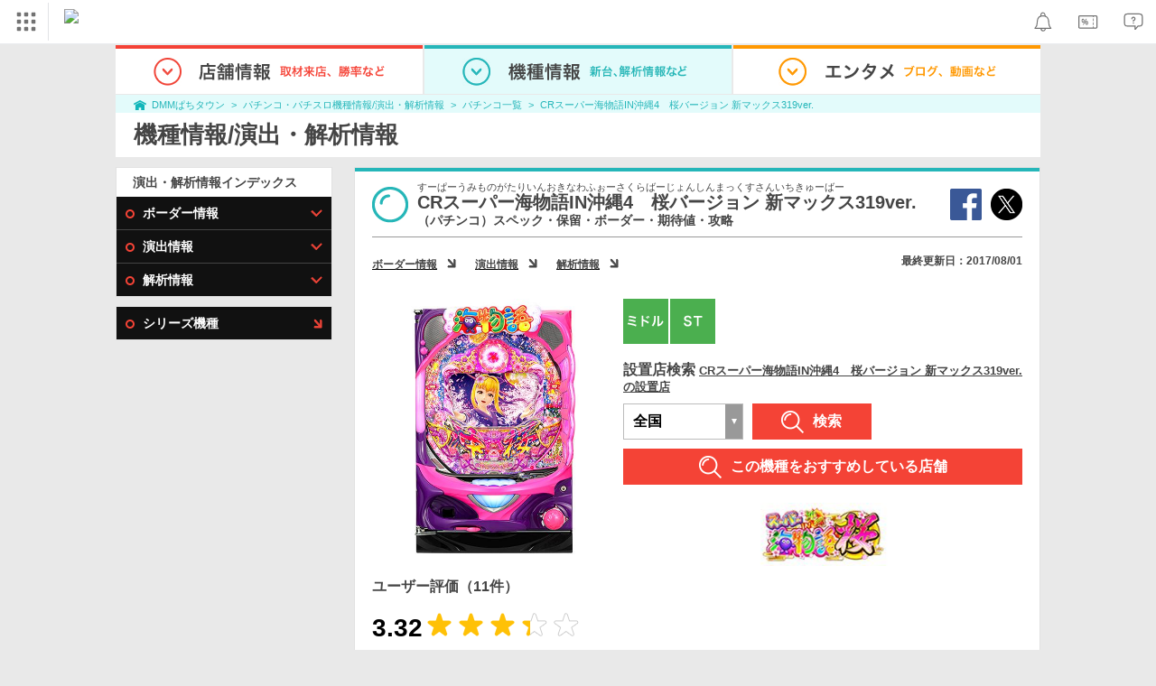

--- FILE ---
content_type: text/html; charset=UTF-8
request_url: https://p-town.dmm.com/machines/2895
body_size: 33939
content:
<!DOCTYPE html>
<html class="g-html" id="to-pagetop" style="">
    <head>
                                            <title>CRスーパー海物語IN沖縄4　桜バージョン  新マックス319ver.（パチンコ）スペック・保留・ボーダー・期待値・攻略</title>
                <meta name="description" content="【最新攻略情報 随時更新】CRスーパー海物語IN沖縄4　桜バージョン  新マックス319ver.のパチンコ機種情報。DMMぱちタウンでは、ボーダー期待値、設定判別要素、立ち回りポイント、打ち方、激熱演出などの解析情報が充実！さらにランキングから来店レポート、店舗検索まで無料で公開中！" />
        <meta name="csrf-token" content="KPdIaXxTecxS9IQsLnqFaWMgSOKmQxKzfbStt0KZ" />
                <link rel="stylesheet" href="https://navismithapis-cdn.com/css/pc/min.css?v=e0f108c1fb350a72f2fd619b13e9e20521837129"><!-- ToDo: マーテクリリース後削除 --><style>
    .top-login {
        display: none;
    }
</style>            <script type="text/javascript" defer="defer" src="https://cdj.dap.dmm.com/dmm-c-sdk.js"></script>

<script src="https://navismithapis-cdn.com/js/tracking.js?v=e0f108c1fb350a72f2fd619b13e9e20521837129" crossorigin="anonymous" id="naviapi-tracking" data-env="prod" data-site-type="com" defer></script>
<script src="https://navismithapis-cdn.com/js/pc-tablet-global.js?v=e0f108c1fb350a72f2fd619b13e9e20521837129" crossorigin="anonymous" defer></script>
    <script
        src="https://navismithapis-cdn.com/js/notification.js?v=e0f108c1fb350a72f2fd619b13e9e20521837129"
        crossorigin="anonymous"
        id="naviapi-notification"
        data-cds-deliver-api-deliver-ids="01J7DBDWDHTHKPSE2ZEBJGKSW0"
        data-cds-deliver-api-url="https://api.cds.dmm.com/v1/delivers/list/statuses"
        defer
    >
    </script>



    <script src="https://navismithapis-cdn.com/js/banner-renderer-old.js?v=e0f108c1fb350a72f2fd619b13e9e20521837129" id="naviapi-banner" crossorigin="anonymous" data-adserver-base-url="https://cn.dap.dmm.com/deliver?s=" data-is-spa-service="false" defer></script>

    <script
        src="https://navismithapis-cdn.com/js/coupon.js?v=e0f108c1fb350a72f2fd619b13e9e20521837129"
        crossorigin="anonymous"
        id="naviapi-coupon"
        data-is-login="false"
        data-navi-bff-coupon-user-announcements-url="https://platform.dmm.com/navi/v1/coupon/user-announcements"
        defer
    >
    </script>
<script src="https://navismithapis-cdn.com/js/exchange-link-rewriter.js?v=e0f108c1fb350a72f2fd619b13e9e20521837129" crossorigin="anonymous" defer></script>
        <link rel="stylesheet" href="/pc/css/app.css?id=c99f1b3eec11dd947ce6" />
        <link rel="stylesheet" href="/shared/css/ptb_layout.css" />
        <meta property="og:type" content="article" />
        <meta property="og:site_name" content="DMMぱちタウン" />
                        <link rel="shortcut icon" type="image/vnd.microsoft.icon" href="/pc/images/favicon.ico" />

            <meta property="og:title" content="CRスーパー海物語IN沖縄4　桜バージョン  新マックス319ver."/>
    <meta property="og:description" content="解析情報無料公開中！ 【powered by　DMMぱちタウン】"/>
            <meta property="og:image" content="https://p-town.dmm.com/upload/machines/2895/image.jpg?t=1769765968"/>
        <meta name="thumbnail" content="https://p-town.dmm.com/upload/machines/2895/image.jpg?t=1769765968">
        <link rel="canonical" href="https://p-town.dmm.com/machines/2895">
        <script>
        (function(n,i,v,r,s,c,x,z){x=window.AwsRumClient={q:[],n:n,i:i,v:v,r:r,c:c};window[n]=function(c,p){x.q.push({c:c,p:p});};z=document.createElement('script');z.async=true;z.src=s;document.head.insertBefore(z,document.head.getElementsByTagName('script')[0]);})(
            'cwr',
            '04f770ba-92c5-4a2d-9f54-6b4bc4c7d4a0',
            '1.0.0',
            'ap-northeast-1',
            'https://client.rum.us-east-1.amazonaws.com/1.19.0/cwr.js',
            {
                sessionSampleRate: 0.01 ,
                identityPoolId: "ap-northeast-1:f7722108-2fd8-4abc-87ba-95b5cebf0577" ,
                endpoint: "https://dataplane.rum.ap-northeast-1.amazonaws.com" ,
                telemetries: ["performance"] ,
                allowCookies: true ,
                enableXRay: false ,
                signing: true // If you have a public resource policy and wish to send unsigned requests please set this to false
            }
        );
    </script>
        <!-- Global site tag (gtag.js) - Google Ads: 757317757 -->
<script async src="https://www.googletagmanager.com/gtag/js?id=AW-757317757"></script>
<script>
    window.dataLayer = window.dataLayer || [];
    function gtag(){dataLayer.push(arguments);}
    gtag('js', new Date());

    gtag('config', 'AW-757317757');
</script>        <script type="text/javascript" src="//dynamic.criteo.com/js/ld/ld.js?a=108982,113043" async="true"></script>
            <script type="text/javascript">
    (function () {
        let dataLayer = window.dataLayer || [];
        const productId = "machines_2895";
        dataLayer.push({
            'PageType': 'Productpage',
            'HashedEmail': '',
            'ProductID': productId
        
        });
    })();
</script>
    <script type="text/javascript">
    (function () {
        
        const productsList = [{"id":"machines_2895","price":1,"quantity":1}];

        let dataLayer = window.dataLayer || [];
        dataLayer.push({
            'PageType': 'Transactionpage',
            'HashedEmail': '',
            'ProductTransactionProducts': productsList,
            'TransactionID': Math.floor(Math.random() * 99999999999)
            
        });
    })();
</script>
    <script type="text/javascript">
    (function () {
        const productId = "machines_2895";
        window.criteo_q = window.criteo_q || [];
        window.criteo_q.push(
            {
                event: "setAccount",
                account: ["108982","113043"]            },
            {event: "setSiteType", type: "d"},
            {event: "setEmail", email: ""},
            {event: "viewItem", item: productId}
        );
    })();
</script>
    <script type="text/javascript">
    (function () {
        
        const productsList = [{"id":"machines_2895","price":1,"quantity":1}];

        window.criteo_q = window.criteo_q || [];
        window.criteo_q.push(
            {
                event: "setAccount",
                account: ["108982","113043"]            },
            {event: "setSiteType", type: "d"},
            {event: "setEmail", email: ""},
            {
                event: "trackTransaction",
                id: Math.floor(Math.random() * 99999999999),
                item: productsList
            }
        );
    })();
</script>
        <!-- Facebook Pixel Code -->
<script>
    !function(f,b,e,v,n,t,s)
    {if(f.fbq)return;n=f.fbq=function(){n.callMethod?
    n.callMethod.apply(n,arguments):n.queue.push(arguments)};
    if(!f._fbq)f._fbq=n;n.push=n;n.loaded=!0;n.version='2.0';
    n.queue=[];t=b.createElement(e);t.async=!0;
    t.src=v;s=b.getElementsByTagName(e)[0];
    s.parentNode.insertBefore(t,s)}(window, document,'script',
    'https://connect.facebook.net/en_US/fbevents.js');
    fbq('init', '366217540772278');
    fbq('track', 'PageView');
</script>
<noscript><img height="1" width="1" style="display:none"  src="https://www.facebook.com/tr?id=366217540772278&ev=PageView&noscript=1"/></noscript>
<!-- End Facebook Pixel Code -->            
    






            </head>
    <body class="machines show " style="">
        
<div id="tracking_area">
  <script type="text/javascript" async src="https://d2ezz24t9nm0vu.cloudfront.net/"></script>
  <!-- i3 tag -->
  <input id="i3_opnd" name="i3_opnd" type="hidden" value="">
  <input id="i3_vwtp" name="i3_vwtp" type="hidden" value="pc">
  <script>
    !function(a,b,c,d,e,f,g,h,i,j,k){g="DMMi3Object",h=a[g],a[g]=e,h&&(a[e]=a[h]),
    a[e]=a[e]||function(){i=arguments[arguments.length-1],"function"==typeof i&&setTimeout(
    function(b,c){return function(){a[e].q.length>b&&c()}}(a[e].q.length,i),f),a[e].q.push(
    arguments)},a[e].q=a[e].q||[],a[e].t=f,j=b.createElement(c),k=b.getElementsByTagName(c)[0],
    j.async=1,j.src=d,j.charset="utf-8",k.parentNode.insertBefore(j,k),a[e].s=~~new Date
    }(window,document,"script","//stat.i3.dmm.com/plus/tracking.js","i3",2000);
    
    i3("init","dummy");
    i3("create");
    i3("send", "view", "page");
  </script>


  <!-- merge common js -->
  
    
  <script src="https://stat.i3.dmm.com/merge_common/index.umd.js?2025028"></script>
    
  

  <!-- Tracking Object -->
  <span id="tracking_data_object"
    data-tracking-is-new-api="true"
    data-tracking-api-version="v1.0.30"
    data-tracking-user-id=""
    data-tracking-common-last-login-user-id=""
    data-tracking-common-profile-id=""
    data-tracking-common-layout="pc"
    data-tracking-page-type=""
    data-tracking-environment="production"
    data-tracking-device="pc"
    data-tracking-is-affiliate-owner="false"
    
      data-tracking-cdp-id=""
    
    data-tracking-request-domain=".dmm.com"
  ></span>

  <!-- Google Tag Manager snippet-->
  <script>
    (function(w,d,s,l,i){w[l]=w[l]||[];w[l].push({"gtm.start":
    new Date().getTime(),event:"gtm.js"});var f=d.getElementsByTagName(s)[0],
    j=d.createElement(s),dl=l!="dataLayer"?"&l="+l:"";j.async=true;j.src=
    "https://www.googletagmanager.com/gtm.js?id="+i+dl;f.parentNode.insertBefore(j,f);
    })(window,document,"script","dataLayer","GTM-PLC9LTZ"); // GTM from TagAPI
  </script>

  <!-- Google Tag Manager snippet(noscript) -->
  <noscript>
    <iframe src="https://www.googletagmanager.com/ns.html?id=GTM-PLC9LTZ" height="0" width="0" style="display:none;visibility:hidden"></iframe>
  </noscript>
</div>

        <noscript>
  <a class="_n4v1-noscript" href="https://help.dmm.com/-/detail/=/qid=10105/">JavaScriptを有効にしてください<span>設定方法はこちら</span></a>
</noscript><header class="_n4v1-header" id="_n4v1-header"><div class="navi-dmm-c-banner-tags" id="naviapi-cross-section-banner" s="CE3379B1386C330841ECED7F4F340528DA7964617DE9F5166FEF364B223CC52336FD09E4709004095DF697701B520434FDD571EDD738055FA99B96D7EFE276E0" distributionlot-key="d731cf01-098b-41e8-abf4-2d24398a40c3" data-view-type="pc"></div><div class="_n4v1-header-content-container">
    <div><div class="_n4v1-global _n4v1-header-parts">
  <span class="_n4v1-global-icon"><img src="https://navismithapis-cdn.com/img/service.svg" alt="サービス" class="_n4v1-global-icon-com" width="50" height="42"></span>
  <div class="_n4v1-global-navi">
    <div class="_n4v1-global-column">
      <a href="https://www.dmm.com" class="_n4v1-global-boxlink _n4v1-global-boxlink-com"
        data-tracking-event-name="global" data-tracking-click-common="" data-tracking-link-text="general_top">DMM.com トップへ</a>
      <ul>
        <li class="d-translate">
          <a href="https://tv.dmm.com/vod/" target="_self" class="_n4v1-global-item"
             data-tracking-event-name="global" data-tracking-click-common="" data-tracking-link-text="dmmtv">
            <img src="https://p-smith.com/service-icon/dmmtv.svg" class="_n4v1-global-item-icon" width="22" height="22" loading="lazy">
            <span class="_n4v1-global-item-text _n4v1-global-item-text-com">
              DMM TV
            </span>
          </a>
        </li>
        <li class="d-translate">
          <a href="https://book.dmm.com/" target="_self" class="_n4v1-global-item"
             data-tracking-event-name="global" data-tracking-click-common="" data-tracking-link-text="book">
            <img src="https://p-smith.com/service-icon/book.svg" class="_n4v1-global-item-icon" width="22" height="22" loading="lazy">
            <span class="_n4v1-global-item-text _n4v1-global-item-text-com">
              電子書籍
            </span>
          </a>
        </li>
        <li class="d-translate">
          <a href="https://games.dmm.com/" target="_self" class="_n4v1-global-item"
             data-tracking-event-name="global" data-tracking-click-common="" data-tracking-link-text="games">
            <img src="https://p-smith.com/service-icon/netgame.svg" class="_n4v1-global-item-icon" width="22" height="22" loading="lazy">
            <span class="_n4v1-global-item-text _n4v1-global-item-text-com">
              オンラインゲーム
            </span>
          </a>
        </li>
        <li class="d-translate">
          <a href="https://dlsoft.dmm.com/" target="_self" class="_n4v1-global-item"
             data-tracking-event-name="global" data-tracking-click-common="" data-tracking-link-text="dlsoft">
            <img src="https://p-smith.com/service-icon/pcsoft.svg" class="_n4v1-global-item-icon" width="22" height="22" loading="lazy">
            <span class="_n4v1-global-item-text _n4v1-global-item-text-com">
              PCゲーム/ソフトウェア
            </span>
          </a>
        </li>
        <li class="d-translate">
          <a href="https://onkure.dmm.com/" target="_self" class="_n4v1-global-item"
             data-tracking-event-name="global" data-tracking-click-common="" data-tracking-link-text="onkure">
            <img src="https://p-smith.com/service-icon/onkure.svg" class="_n4v1-global-item-icon" width="22" height="22" loading="lazy">
            <span class="_n4v1-global-item-text _n4v1-global-item-text-com">
              オンラインクレーン
            </span>
          </a>
        </li>
        <li class="d-translate">
          <a href="https://royal-catch.jp/to_service_top/" target="_self" class="_n4v1-global-item"
             data-tracking-event-name="global" data-tracking-click-common="" data-tracking-link-text="royal-catch">
            <img src="https://p-smith.com/service-icon/royal-catch.svg" class="_n4v1-global-item-icon" width="22" height="22" loading="lazy">
            <span class="_n4v1-global-item-text _n4v1-global-item-text-com">
              プレミアオンラインクレーン:PR
            </span>
          </a>
        </li>
        <li class="d-translate">
          <a href="https://scratch.dmm.com/" target="_self" class="_n4v1-global-item"
             data-tracking-event-name="global" data-tracking-click-common="" data-tracking-link-text="scratch">
            <img src="https://p-smith.com/service-icon/scratch.svg" class="_n4v1-global-item-icon" width="22" height="22" loading="lazy">
            <span class="_n4v1-global-item-text _n4v1-global-item-text-com">
              スクラッチ
            </span>
          </a>
        </li>
        <li class="d-translate">
          <a href="https://d-oripa.dmm.com/" target="_self" class="_n4v1-global-item"
             data-tracking-event-name="global" data-tracking-click-common="" data-tracking-link-text="doripa">
            <img src="https://p-smith.com/service-icon/doripa_com.svg" class="_n4v1-global-item-icon" width="22" height="22" loading="lazy">
            <span class="_n4v1-global-item-text _n4v1-global-item-text-com">
              トレカ・オリパ
            </span>
          </a>
        </li>
        <li class="d-translate">
          <a href="https://www.dmm.com/mono/" target="_self" class="_n4v1-global-item"
             data-tracking-event-name="global" data-tracking-click-common="" data-tracking-link-text="mono">
            <img src="https://p-smith.com/service-icon/mono.svg" class="_n4v1-global-item-icon" width="22" height="22" loading="lazy">
            <span class="_n4v1-global-item-text _n4v1-global-item-text-com">
              通販
            </span>
          </a>
        </li>
        <li class="d-translate">
          <a href="https://factory.dmm.com/" target="_self" class="_n4v1-global-item"
             data-tracking-event-name="global" data-tracking-click-common="" data-tracking-link-text="factory">
            <img src="https://p-smith.com/service-icon/factory.svg" class="_n4v1-global-item-icon" width="22" height="22" loading="lazy">
            <span class="_n4v1-global-item-text _n4v1-global-item-text-com">
              キャラクターグッズ
            </span>
          </a>
        </li>
        <li class="d-translate">
          <a href="https://www.dmm.com/lod/" target="_self" class="_n4v1-global-item"
             data-tracking-event-name="global" data-tracking-click-common="" data-tracking-link-text="lod">
            <img src="https://p-smith.com/service-icon/lod.svg" class="_n4v1-global-item-icon" width="22" height="22" loading="lazy">
            <span class="_n4v1-global-item-text _n4v1-global-item-text-com">
              AKB48グループ
            </span>
          </a>
        </li>
        <li class="d-translate">
          <a href="https://www.dmm.com/rental/" target="_self" class="_n4v1-global-item"
             data-tracking-event-name="global" data-tracking-click-common="" data-tracking-link-text="rental">
            <img src="https://p-smith.com/service-icon/rental.svg" class="_n4v1-global-item-icon" width="22" height="22" loading="lazy">
            <span class="_n4v1-global-item-text _n4v1-global-item-text-com">
              宅配レンタル
            </span>
          </a>
        </li>
        <li class="d-translate">
          <a href="https://tossy.com/" target="_self" class="_n4v1-global-item"
             data-tracking-event-name="global" data-tracking-click-common="" data-tracking-link-text="tossy">
            <img src="https://p-smith.com/service-icon/tossy.svg" class="_n4v1-global-item-icon" width="22" height="22" loading="lazy">
            <span class="_n4v1-global-item-text _n4v1-global-item-text-com">
              ウルトラ投資アプリTOSSY
            </span>
          </a>
        </li>
        <li class="d-translate">
          <a href="https://fx.dmm.com/" target="_self" class="_n4v1-global-item"
             data-tracking-event-name="global" data-tracking-click-common="" data-tracking-link-text="fx">
            <img src="https://p-smith.com/service-icon/fx.svg" class="_n4v1-global-item-icon" width="22" height="22" loading="lazy">
            <span class="_n4v1-global-item-text _n4v1-global-item-text-com">
              FX/CFD
            </span>
          </a>
        </li>
        <li class="d-translate">
          <a href="https://kabu.dmm.com/" target="_self" class="_n4v1-global-item"
             data-tracking-event-name="global" data-tracking-click-common="" data-tracking-link-text="kabu">
            <img src="https://p-smith.com/service-icon/kabu.svg" class="_n4v1-global-item-icon" width="22" height="22" loading="lazy">
            <span class="_n4v1-global-item-text _n4v1-global-item-text-com">
              株
            </span>
          </a>
        </li>
        <li class="d-translate">
          <a href="https://banusy.dmm.com/" target="_self" class="_n4v1-global-item"
             data-tracking-event-name="global" data-tracking-click-common="" data-tracking-link-text="banusy">
            <img src="https://p-smith.com/service-icon/banusy.svg" class="_n4v1-global-item-icon" width="22" height="22" loading="lazy">
            <span class="_n4v1-global-item-text _n4v1-global-item-text-com">
              バヌーシー
            </span>
          </a>
        </li>
      </ul>
    </div>
    <div class="_n4v1-global-column">
      <ul>
        <li class="d-translate">
          <a href="https://teamlabplanets.dmm.com/" target="_blank" class="_n4v1-global-item"
            rel="noopener" data-tracking-event-name="global" data-tracking-click-common="" data-tracking-link-text="planets">
            <img src="https://p-smith.com/service-icon/planets.svg" class="_n4v1-global-item-icon" width="22" height="22" loading="lazy">
            <span class="_n4v1-global-item-text _n4v1-global-item-text-com">
              チームラボ プラネッツ
            </span>
          </a>
        </li>
        <li class="d-translate">
          <a href="https://kariyushi-aquarium.com/" target="_blank" class="_n4v1-global-item"
            rel="noopener" data-tracking-event-name="global" data-tracking-click-common="" data-tracking-link-text="aquarium">
            <img src="https://p-smith.com/service-icon/aquarium.svg" class="_n4v1-global-item-icon" width="22" height="22" loading="lazy">
            <span class="_n4v1-global-item-text _n4v1-global-item-text-com">
              かりゆし水族館
            </span>
          </a>
        </li>
        <li class="d-translate">
          <a href="https://clinic.dmm.com/" target="_self" class="_n4v1-global-item"
             data-tracking-event-name="global" data-tracking-click-common="" data-tracking-link-text="clinic">
            <img src="https://p-smith.com/service-icon/clinic_com.svg" class="_n4v1-global-item-icon" width="22" height="22" loading="lazy">
            <span class="_n4v1-global-item-text _n4v1-global-item-text-com">
              オンラインクリニック
            </span>
          </a>
        </li>
        <li class="d-translate">
          <a href="https://lounge.dmm.com/" target="_self" class="_n4v1-global-item"
             data-tracking-event-name="global" data-tracking-click-common="" data-tracking-link-text="salon">
            <img src="https://p-smith.com/service-icon/lounge.svg" class="_n4v1-global-item-icon" width="22" height="22" loading="lazy">
            <span class="_n4v1-global-item-text _n4v1-global-item-text-com">
              オンラインサロン
            </span>
          </a>
        </li>
        <li class="d-translate">
          <a href="https://eikaiwa.dmm.com/" target="_self" class="_n4v1-global-item"
             data-tracking-event-name="global" data-tracking-click-common="" data-tracking-link-text="eikaiwa">
            <img src="https://p-smith.com/service-icon/eikaiwa.svg" class="_n4v1-global-item-icon" width="22" height="22" loading="lazy">
            <span class="_n4v1-global-item-text _n4v1-global-item-text-com">
              英会話
            </span>
          </a>
        </li>
        <li class="d-translate">
          <a href="https://web-camp.io/" target="_self" class="_n4v1-global-item"
             data-tracking-event-name="global" data-tracking-click-common="" data-tracking-link-text="webcamp">
            <img src="https://p-smith.com/service-icon/webcamp.svg" class="_n4v1-global-item-icon" width="22" height="22" loading="lazy">
            <span class="_n4v1-global-item-text _n4v1-global-item-text-com">
              プログラミングスクール
            </span>
          </a>
        </li>
        <li class="d-translate">
          <a href="https://keirin.dmm.com/" target="_self" class="_n4v1-global-item"
             data-tracking-event-name="global" data-tracking-click-common="" data-tracking-link-text="chariloto">
            <img src="https://p-smith.com/service-icon/race.svg" class="_n4v1-global-item-icon" width="22" height="22" loading="lazy">
            <span class="_n4v1-global-item-text _n4v1-global-item-text-com">
              競輪
            </span>
          </a>
        </li>
        <li class="d-translate">
          <a href="https://p-town.dmm.com/" target="_self" class="_n4v1-global-item"
             data-tracking-event-name="global" data-tracking-click-common="" data-tracking-link-text="p_town">
            <img src="https://p-smith.com/service-icon/ptown.svg" class="_n4v1-global-item-icon" width="22" height="22" loading="lazy">
            <span class="_n4v1-global-item-text _n4v1-global-item-text-com">
              パチンコ/パチスロ
            </span>
          </a>
        </li>
        <li class="d-translate">
          <a href="https://tantei.dmm.com/" target="_self" class="_n4v1-global-item"
             data-tracking-event-name="global" data-tracking-click-common="" data-tracking-link-text="tantei">
            <img src="https://p-smith.com/service-icon/tantei_com.svg" class="_n4v1-global-item-icon" width="22" height="22" loading="lazy">
            <span class="_n4v1-global-item-text _n4v1-global-item-text-com">
              探偵
            </span>
          </a>
        </li>
      </ul>
    </div>
  </div>
  <div class="_n4v1-global-navi-extention">
    <div class="_n4v1-global-column">
      <a href="https://www.dmm.com" class="_n4v1-global-boxlink _n4v1-global-boxlink-com"
        data-tracking-event-name="global" data-tracking-click-common="" data-tracking-link-text="general_top">DMM.com トップへ</a>
      <ul>
        <li class="d-translate">
          <a href="https://tv.dmm.com/vod/" target="_self" class="_n4v1-global-item"
            data-tracking-event-name="global" data-tracking-click-common="" data-tracking-link-text="dmmtv" >
            <img src="https://p-smith.com/service-icon/dmmtv.svg" class="_n4v1-global-item-icon" width="22" height="22" loading="lazy">
            <span class="_n4v1-global-item-text _n4v1-global-item-text-com">
              DMM TV
            </span>
          </a>
        </li>
        <li class="d-translate">
          <a href="https://book.dmm.com/" target="_self" class="_n4v1-global-item"
            data-tracking-event-name="global" data-tracking-click-common="" data-tracking-link-text="book" >
            <img src="https://p-smith.com/service-icon/book.svg" class="_n4v1-global-item-icon" width="22" height="22" loading="lazy">
            <span class="_n4v1-global-item-text _n4v1-global-item-text-com">
              電子書籍
            </span>
          </a>
        </li>
        <li class="d-translate">
          <a href="https://games.dmm.com/" target="_self" class="_n4v1-global-item"
            data-tracking-event-name="global" data-tracking-click-common="" data-tracking-link-text="games" >
            <img src="https://p-smith.com/service-icon/netgame.svg" class="_n4v1-global-item-icon" width="22" height="22" loading="lazy">
            <span class="_n4v1-global-item-text _n4v1-global-item-text-com">
              オンラインゲーム
            </span>
          </a>
        </li>
        <li class="d-translate">
          <a href="https://dlsoft.dmm.com/" target="_self" class="_n4v1-global-item"
            data-tracking-event-name="global" data-tracking-click-common="" data-tracking-link-text="dlsoft" >
            <img src="https://p-smith.com/service-icon/pcsoft.svg" class="_n4v1-global-item-icon" width="22" height="22" loading="lazy">
            <span class="_n4v1-global-item-text _n4v1-global-item-text-com">
              PCゲーム/ソフトウェア
            </span>
          </a>
        </li>
        <li class="d-translate">
          <a href="https://onkure.dmm.com/" target="_self" class="_n4v1-global-item"
            data-tracking-event-name="global" data-tracking-click-common="" data-tracking-link-text="onkure" >
            <img src="https://p-smith.com/service-icon/onkure.svg" class="_n4v1-global-item-icon" width="22" height="22" loading="lazy">
            <span class="_n4v1-global-item-text _n4v1-global-item-text-com">
              オンラインクレーン
            </span>
          </a>
        </li>
        <li class="d-translate">
          <a href="https://royal-catch.jp/to_service_top/" target="_self" class="_n4v1-global-item"
            data-tracking-event-name="global" data-tracking-click-common="" data-tracking-link-text="royal-catch" >
            <img src="https://p-smith.com/service-icon/royal-catch.svg" class="_n4v1-global-item-icon" width="22" height="22" loading="lazy">
            <span class="_n4v1-global-item-text _n4v1-global-item-text-com">
              プレミアオンラインクレーン:PR
            </span>
          </a>
        </li>
        <li class="d-translate">
          <a href="https://scratch.dmm.com/" target="_self" class="_n4v1-global-item"
            data-tracking-event-name="global" data-tracking-click-common="" data-tracking-link-text="scratch" >
            <img src="https://p-smith.com/service-icon/scratch.svg" class="_n4v1-global-item-icon" width="22" height="22" loading="lazy">
            <span class="_n4v1-global-item-text _n4v1-global-item-text-com">
              スクラッチ
            </span>
          </a>
        </li>
        <li class="d-translate">
          <a href="https://d-oripa.dmm.com/" target="_self" class="_n4v1-global-item"
            data-tracking-event-name="global" data-tracking-click-common="" data-tracking-link-text="doripa" >
            <img src="https://p-smith.com/service-icon/doripa_com.svg" class="_n4v1-global-item-icon" width="22" height="22" loading="lazy">
            <span class="_n4v1-global-item-text _n4v1-global-item-text-com">
              トレカ・オリパ
            </span>
          </a>
        </li>
        <li class="d-translate">
          <a href="https://www.dmm.com/mono/" target="_self" class="_n4v1-global-item"
            data-tracking-event-name="global" data-tracking-click-common="" data-tracking-link-text="mono" >
            <img src="https://p-smith.com/service-icon/mono.svg" class="_n4v1-global-item-icon" width="22" height="22" loading="lazy">
            <span class="_n4v1-global-item-text _n4v1-global-item-text-com">
              通販
            </span>
          </a>
        </li>
        <li class="d-translate">
          <a href="https://factory.dmm.com/" target="_self" class="_n4v1-global-item"
            data-tracking-event-name="global" data-tracking-click-common="" data-tracking-link-text="factory" >
            <img src="https://p-smith.com/service-icon/factory.svg" class="_n4v1-global-item-icon" width="22" height="22" loading="lazy">
            <span class="_n4v1-global-item-text _n4v1-global-item-text-com">
              キャラクターグッズ
            </span>
          </a>
        </li>
        <li class="d-translate">
          <a href="https://www.dmm.com/lod/" target="_self" class="_n4v1-global-item"
            data-tracking-event-name="global" data-tracking-click-common="" data-tracking-link-text="lod" >
            <img src="https://p-smith.com/service-icon/lod.svg" class="_n4v1-global-item-icon" width="22" height="22" loading="lazy">
            <span class="_n4v1-global-item-text _n4v1-global-item-text-com">
              AKB48グループ
            </span>
          </a>
        </li>
        <li class="d-translate">
          <a href="https://www.dmm.com/rental/" target="_self" class="_n4v1-global-item"
            data-tracking-event-name="global" data-tracking-click-common="" data-tracking-link-text="rental" >
            <img src="https://p-smith.com/service-icon/rental.svg" class="_n4v1-global-item-icon" width="22" height="22" loading="lazy">
            <span class="_n4v1-global-item-text _n4v1-global-item-text-com">
              宅配レンタル
            </span>
          </a>
        </li>
        <li class="d-translate">
          <a href="https://tossy.com/" target="_self" class="_n4v1-global-item"
            data-tracking-event-name="global" data-tracking-click-common="" data-tracking-link-text="tossy" >
            <img src="https://p-smith.com/service-icon/tossy.svg" class="_n4v1-global-item-icon" width="22" height="22" loading="lazy">
            <span class="_n4v1-global-item-text _n4v1-global-item-text-com">
              ウルトラ投資アプリTOSSY
            </span>
          </a>
        </li>
        <li class="d-translate">
          <a href="https://fx.dmm.com/" target="_self" class="_n4v1-global-item"
            data-tracking-event-name="global" data-tracking-click-common="" data-tracking-link-text="fx" >
            <img src="https://p-smith.com/service-icon/fx.svg" class="_n4v1-global-item-icon" width="22" height="22" loading="lazy">
            <span class="_n4v1-global-item-text _n4v1-global-item-text-com">
              FX/CFD
            </span>
          </a>
        </li>
        <li class="d-translate">
          <a href="https://kabu.dmm.com/" target="_self" class="_n4v1-global-item"
            data-tracking-event-name="global" data-tracking-click-common="" data-tracking-link-text="kabu" >
            <img src="https://p-smith.com/service-icon/kabu.svg" class="_n4v1-global-item-icon" width="22" height="22" loading="lazy">
            <span class="_n4v1-global-item-text _n4v1-global-item-text-com">
              株
            </span>
          </a>
        </li>
        <li class="d-translate">
          <a href="https://banusy.dmm.com/" target="_self" class="_n4v1-global-item"
            data-tracking-event-name="global" data-tracking-click-common="" data-tracking-link-text="banusy" >
            <img src="https://p-smith.com/service-icon/banusy.svg" class="_n4v1-global-item-icon" width="22" height="22" loading="lazy">
            <span class="_n4v1-global-item-text _n4v1-global-item-text-com">
              バヌーシー
            </span>
          </a>
        </li>
      </ul>
    </div>
    <div class="_n4v1-global-column">
      <ul>
        <li class="d-translate">
          <a href="https://teamlabplanets.dmm.com/" target="_blank" class="_n4v1-global-item"
            data-tracking-event-name="global" data-tracking-click-common="" data-tracking-link-text="planets" rel="noopener">
            <img src="https://p-smith.com/service-icon/planets.svg" class="_n4v1-global-item-icon" width="22" height="22" loading="lazy">
            <span class="_n4v1-global-item-text _n4v1-global-item-text-com">
              チームラボ プラネッツ
            </span>
          </a>
        </li>
        <li class="d-translate">
          <a href="https://kariyushi-aquarium.com/" target="_blank" class="_n4v1-global-item"
            data-tracking-event-name="global" data-tracking-click-common="" data-tracking-link-text="aquarium" rel="noopener">
            <img src="https://p-smith.com/service-icon/aquarium.svg" class="_n4v1-global-item-icon" width="22" height="22" loading="lazy">
            <span class="_n4v1-global-item-text _n4v1-global-item-text-com">
              かりゆし水族館
            </span>
          </a>
        </li>
        <li class="d-translate">
          <a href="https://clinic.dmm.com/" target="_self" class="_n4v1-global-item"
            data-tracking-event-name="global" data-tracking-click-common="" data-tracking-link-text="clinic" >
            <img src="https://p-smith.com/service-icon/clinic_com.svg" class="_n4v1-global-item-icon" width="22" height="22" loading="lazy">
            <span class="_n4v1-global-item-text _n4v1-global-item-text-com">
              オンラインクリニック
            </span>
          </a>
        </li>
        <li class="d-translate">
          <a href="https://lounge.dmm.com/" target="_self" class="_n4v1-global-item"
            data-tracking-event-name="global" data-tracking-click-common="" data-tracking-link-text="salon" >
            <img src="https://p-smith.com/service-icon/lounge.svg" class="_n4v1-global-item-icon" width="22" height="22" loading="lazy">
            <span class="_n4v1-global-item-text _n4v1-global-item-text-com">
              オンラインサロン
            </span>
          </a>
        </li>
        <li class="d-translate">
          <a href="https://eikaiwa.dmm.com/" target="_self" class="_n4v1-global-item"
            data-tracking-event-name="global" data-tracking-click-common="" data-tracking-link-text="eikaiwa" >
            <img src="https://p-smith.com/service-icon/eikaiwa.svg" class="_n4v1-global-item-icon" width="22" height="22" loading="lazy">
            <span class="_n4v1-global-item-text _n4v1-global-item-text-com">
              英会話
            </span>
          </a>
        </li>
        <li class="d-translate">
          <a href="https://web-camp.io/" target="_self" class="_n4v1-global-item"
            data-tracking-event-name="global" data-tracking-click-common="" data-tracking-link-text="webcamp" >
            <img src="https://p-smith.com/service-icon/webcamp.svg" class="_n4v1-global-item-icon" width="22" height="22" loading="lazy">
            <span class="_n4v1-global-item-text _n4v1-global-item-text-com">
              プログラミングスクール
            </span>
          </a>
        </li>
        <li class="d-translate">
          <a href="https://keirin.dmm.com/" target="_self" class="_n4v1-global-item"
            data-tracking-event-name="global" data-tracking-click-common="" data-tracking-link-text="chariloto" >
            <img src="https://p-smith.com/service-icon/race.svg" class="_n4v1-global-item-icon" width="22" height="22" loading="lazy">
            <span class="_n4v1-global-item-text _n4v1-global-item-text-com">
              競輪
            </span>
          </a>
        </li>
        <li class="d-translate">
          <a href="https://p-town.dmm.com/" target="_self" class="_n4v1-global-item"
            data-tracking-event-name="global" data-tracking-click-common="" data-tracking-link-text="p_town" >
            <img src="https://p-smith.com/service-icon/ptown.svg" class="_n4v1-global-item-icon" width="22" height="22" loading="lazy">
            <span class="_n4v1-global-item-text _n4v1-global-item-text-com">
              パチンコ/パチスロ
            </span>
          </a>
        </li>
        <li class="d-translate">
          <a href="https://tantei.dmm.com/" target="_self" class="_n4v1-global-item"
            data-tracking-event-name="global" data-tracking-click-common="" data-tracking-link-text="tantei" >
            <img src="https://p-smith.com/service-icon/tantei_com.svg" class="_n4v1-global-item-icon" width="22" height="22" loading="lazy">
            <span class="_n4v1-global-item-text _n4v1-global-item-text-com">
              探偵
            </span>
          </a>
        </li>
      </ul>
    </div>
  </div>
</div><a href="https://p-town.dmm.com/" class="_n4v1-logo _n4v1-header-parts _n4v1-header-parts-point-balance-ph3">
    <img src="https://p-smith.com/logo/ptown_com.svg" alt="DMMぱちタウン">
  </a></div>
    <div class="_n4v1-header-right">
<a id="naviapi-notification-icon" class="_n4v1-notification _n4v1-header-parts _n4v1-header-parts-point-balance-ph3" href="https://notification.dmm.com/" data-tracking-event-name="notification" data-tracking-click-common=""><img src="https://navismithapis-cdn.com/img/notification.svg" alt="お知らせ" class="_n4v1-header-icon-img" width="38" height="38"><div id="naviapi-notification-badge" class="_n4v1-notification-badge-base"></div>
</a>
<a id="naviapi-coupon-icon"
  class="_n4v1-coupon _n4v1-header-parts _n4v1-header-parts-point-balance-ph3"
  href="https://coupon.dmm.com/"
  data-tracking-event-name="coupon"
  data-tracking-click-common="">
  <img src="https://navismithapis-cdn.com/img/coupon.svg" alt="クーポン" class="_n4v1-header-icon-img" width="38" height="38">
</a>
<a class="_n4v1-help _n4v1-header-parts _n4v1-header-parts-point-balance-ph3" href="https://help.dmm.com/"><img src="https://navismithapis-cdn.com/img/help.svg" alt="ヘルプ" class="_n4v1-header-icon-img" width="38" height="38"></a></div>
  </div>
</header>
        

        
        <div class="o-layout">
            <div class="wrapper">
                <header>
                    <nav>
                        <ul class="global-nav">
                            <li class="item ">
                                <div class="tab">
                                    <img class="img" src="/pc/images/components/global-nav/shop.png" width="340" height="162" alt="店舗情報 取材来店、勝率など">
                                </div>
                                <ul class="menu -shop">
    <li class="item"><a class="link" href="/shops">
        <p class="title">店舗・設置店を探す</p>
    </a></li>
    <li class="item"><a class="link" href="/schedules">
        <p class="title">取材来店情報</p>
    </a></li>
    <li class="item"><a class="link" href="/shop_reports">
        <p class="title">来店レポート</p>
    </a></li>
    <li class="item"><a class="link" href="/rankings/shops">
        <p class="title">勝率ランキング</p>
    </a></li>
    <li class="item"><a class="link" href="/staffs">
        <p class="title">看板スタッフ</p>
    </a></li>
    <li class="item"><a class="link" href="/shops/open">
        <p class="title">グランドオープン・新装開店</p>
    </a></li>
</ul>                            </li>
                            <li class="item -current">
                                <div class="tab">
                                    <img class="img" src="/pc/images/components/global-nav/machine.png" width="340" height="162" alt="機種情報 新台、解析情報など">
                                </div>
                                <ul class="menu -machine">
    <li class="item"><a class="link" href="/machines">
        <p class="title">機種情報トップ</p>
    </a></li>
    <li class="item"><a class="link" href="/machines/new_calendar">
        <p class="title">新台カレンダー</p>
    </a></li>
    <li class="item"><a class="link" href="/ceilings">
        <p class="title">天井情報</p>
    </a></li>
    <li class="item"><a class="link" href="/machine_borders">
        <p class="title">ボーダー情報</p>
    </a></li>
    <li class="item"><a class="link" href="/rankings/machines/slot">
        <p class="title">勝率ランキング</p>
    </a></li>
    <li class="item"><a class="link" href="/assays">
        <p class="title">検定情報</p>
    </a></li>
    <li class="item"><a class="link" href="/makers">
        <p class="title">メーカー一覧</p>
    </a></li>
</ul>                            </li>
                            <li class="item ">
                                <div class="tab">
                                    <img class="img" src="/pc/images/components/global-nav/entertainment.png" width="340" height="162" alt="エンタメ ブログ、動画など">
                                </div>
                                <ul class="menu -entertainment">
    <li class="item"><a class="link" href="/specials">
        <p class="title">特集</p>
    </a></li>
    <li class="item"><a class="link" href="/free_movies">
        <p class="title">動画</p>
    </a></li>
    <li class="item"><a class="link" href="/writers">
        <p class="title">ブログ</p>
    </a></li>
    <li class="item"><a class="link" href="https://p-town.specials.dmm.com/shopping/pachitown_mall/">
        <p class="title">ぱちモ！</p>
    </a></li>
    <li class="item"><a class="link" href="/communities">
            <p class="title">コミュニティ</p>
    </a></li>
    <li class="item">
        <a class="link" href="/specials/news">
            <p class="title">業界ニュース</p>
        </a>
    </li>
</ul>
                            </li>
                        </ul>
                    </nav>
                </header>

                
                                    <ul class="breadcrumb-list -machine">
                        <li class="item"><a class="link" href="/">
                            <img class="icon" src="/pc/images/components/breadcrumb-list/icon_home_machine.png" alt="home" width="14" height="11">
                            <span class="sitename">DMMぱちタウン</span>
                        </a></li>
                                                    <li class="item">
                                                                                                                    <a class="link" href="/machines">パチンコ・パチスロ機種情報/演出・解析情報</a>
                                                                                                    </li>
                                                    <li class="item">
                                                                                                                    <a class="link" href="/machines/pachinko">パチンコ一覧</a>
                                                                                                    </li>
                                                    <li class="item">
                                                                                                                    <a class="link" href="/machines/2895">CRスーパー海物語IN沖縄4　桜バージョン  新マックス319ver.</a>
                                                                                                            </li>
                                            </ul>
                
                
                
                
                                    <div class="page-title">
                        <p class="title">機種情報/演出・解析情報</p>
                    </div>
                
                
                
                <div class="o-container">
                    
                    
                                            <aside class="sidebar">
                                <div class="sidebarmenumachiensshow-following" id="js-sidebarmenu-machiensshow-following">
    <i class="threshold js-threshold"></i>

    <div class="follow">
        <div class="sidebar-box -withborder -mb0">
            <div class="sidebar-title">
                <p class="title">演出・解析情報インデックス</p>
            </div>

            
            <div class="sidebarmenu-machiensshow" id="js-sidebarmenu-machineshow-wrapper">
                                    
                    <div class="primary" id="sidebarmenu-machiensshow-type-5">
                        <a href="#anc-border"
                           class="link js-sidebarmenu-machineshow"
                           data-sidebarmenu-target="sidebarmenu-machiensshow-type-5">
                            <div class="contents">
                                <p class="title">
                                    <i class="circle"></i>
                                    ボーダー情報
                                </p>
                            </div>
                            <i class="arrow"></i>
                        </a>

                                                    
                            <div class="secondary" id="sidebarmenu-machiensshow-category-0">
                                <a href="#anc-category-0"
                                   class="link js-sidebarmenu-machineshow"
                                   data-sidebarmenu-target="sidebarmenu-machiensshow-category-0">
                                    <div class="contents">
                                        <p class="title category-name-font-size">
                                            <i class="circle"></i>
                                            ボーダー
                                        </p>
                                    </div>
                                    <i class="arrow"></i>
                                </a>

                                                                    
                                    
                                    
                                                                            <div class="quaternary"><a href="#anc-title-border-632" class="link">
                                            <div class="contents">
                                                <p class="title category-name-font-size">ボーダー</p>
                                            </div>
                                            <i class="arrow"></i>
                                        </a></div>
                                                                                                </div>
                                                    
                            <div class="secondary" id="sidebarmenu-machiensshow-category-1">
                                <a href="#anc-category-1"
                                   class="link js-sidebarmenu-machineshow"
                                   data-sidebarmenu-target="sidebarmenu-machiensshow-category-1">
                                    <div class="contents">
                                        <p class="title category-name-font-size">
                                            <i class="circle"></i>
                                            初当り1回あたりの期待出玉
                                        </p>
                                    </div>
                                    <i class="arrow"></i>
                                </a>

                                                                    
                                    
                                    
                                                                            <div class="quaternary"><a href="#anc-title-balance-632" class="link">
                                            <div class="contents">
                                                <p class="title category-name-font-size">初当り1回あたりの期待出玉</p>
                                            </div>
                                            <i class="arrow"></i>
                                        </a></div>
                                                                                                </div>
                                            </div>
                                    
                    <div class="primary" id="sidebarmenu-machiensshow-type-3">
                        <a href="#anc-action"
                           class="link js-sidebarmenu-machineshow"
                           data-sidebarmenu-target="sidebarmenu-machiensshow-type-3">
                            <div class="contents">
                                <p class="title">
                                    <i class="circle"></i>
                                    演出情報
                                </p>
                            </div>
                            <i class="arrow"></i>
                        </a>

                                                    
                            <div class="secondary" id="sidebarmenu-machiensshow-category-4">
                                <a href="#anc-category-4"
                                   class="link js-sidebarmenu-machineshow"
                                   data-sidebarmenu-target="sidebarmenu-machiensshow-category-4">
                                    <div class="contents">
                                        <p class="title category-name-font-size">
                                            <i class="circle"></i>
                                            確変・ST中
                                        </p>
                                    </div>
                                    <i class="arrow"></i>
                                </a>

                                                                    
                                                                            <div class="tertiary -open">
                                            <a href="#anc-sub-10"
                                               class="link">
                                                <div class="contents">
                                                    <p class="title category-name-font-size">予告</p>
                                                </div>
                                                <i class="arrow"></i>
                                            </a>
                                        </div>
                                    
                                    
                                                                            <div class="quaternary"><a href="#anc-title-23793" class="link">
                                            <div class="contents">
                                                <p class="title category-name-font-size">千本桜ゾーン・予告</p>
                                            </div>
                                            <i class="arrow"></i>
                                        </a></div>
                                                                                                        
                                                                            <div class="tertiary -open">
                                            <a href="#anc-sub-11"
                                               class="link">
                                                <div class="contents">
                                                    <p class="title category-name-font-size">リーチ</p>
                                                </div>
                                                <i class="arrow"></i>
                                            </a>
                                        </div>
                                    
                                    
                                                                            <div class="quaternary"><a href="#anc-title-23794" class="link">
                                            <div class="contents">
                                                <p class="title category-name-font-size">千本桜ゾーン・リーチ</p>
                                            </div>
                                            <i class="arrow"></i>
                                        </a></div>
                                                                                                        
                                                                            <div class="tertiary -open">
                                            <a href="#anc-sub-12"
                                               class="link">
                                                <div class="contents">
                                                    <p class="title category-name-font-size">その他</p>
                                                </div>
                                                <i class="arrow"></i>
                                            </a>
                                        </div>
                                    
                                    
                                                                            <div class="quaternary"><a href="#anc-title-24104" class="link">
                                            <div class="contents">
                                                <p class="title category-name-font-size">千本桜ゾーン・法則</p>
                                            </div>
                                            <i class="arrow"></i>
                                        </a></div>
                                                                                                </div>
                                                    
                            <div class="secondary" id="sidebarmenu-machiensshow-category-8">
                                <a href="#anc-category-8"
                                   class="link js-sidebarmenu-machineshow"
                                   data-sidebarmenu-target="sidebarmenu-machiensshow-category-8">
                                    <div class="contents">
                                        <p class="title category-name-font-size">
                                            <i class="circle"></i>
                                            大当りラウンド中
                                        </p>
                                    </div>
                                    <i class="arrow"></i>
                                </a>

                                                                    
                                                                            <div class="tertiary -open">
                                            <a href="#anc-sub-22"
                                               class="link">
                                                <div class="contents">
                                                    <p class="title category-name-font-size">基本解説</p>
                                                </div>
                                                <i class="arrow"></i>
                                            </a>
                                        </div>
                                    
                                    
                                                                            <div class="quaternary"><a href="#anc-title-23795" class="link">
                                            <div class="contents">
                                                <p class="title category-name-font-size">桜チャンス</p>
                                            </div>
                                            <i class="arrow"></i>
                                        </a></div>
                                                                                                        
                                                                            <div class="tertiary -open">
                                            <a href="#anc-sub-24"
                                               class="link">
                                                <div class="contents">
                                                    <p class="title category-name-font-size">その他</p>
                                                </div>
                                                <i class="arrow"></i>
                                            </a>
                                        </div>
                                    
                                    
                                                                            <div class="quaternary"><a href="#anc-title-24103" class="link">
                                            <div class="contents">
                                                <p class="title category-name-font-size">ラウンド中・裏ボタン</p>
                                            </div>
                                            <i class="arrow"></i>
                                        </a></div>
                                                                                                </div>
                                                    
                            <div class="secondary" id="sidebarmenu-machiensshow-category-10">
                                <a href="#anc-category-10"
                                   class="link js-sidebarmenu-machineshow"
                                   data-sidebarmenu-target="sidebarmenu-machiensshow-category-10">
                                    <div class="contents">
                                        <p class="title category-name-font-size">
                                            <i class="circle"></i>
                                            プレミアム演出
                                        </p>
                                    </div>
                                    <i class="arrow"></i>
                                </a>

                                                                    
                                    
                                    
                                                                            <div class="quaternary"><a href="#anc-title-24102" class="link">
                                            <div class="contents">
                                                <p class="title category-name-font-size">16R大当り濃厚演出</p>
                                            </div>
                                            <i class="arrow"></i>
                                        </a></div>
                                                                                                </div>
                                            </div>
                                    
                    <div class="primary" id="sidebarmenu-machiensshow-type-4">
                        <a href="#anc-capture"
                           class="link js-sidebarmenu-machineshow"
                           data-sidebarmenu-target="sidebarmenu-machiensshow-type-4">
                            <div class="contents">
                                <p class="title">
                                    <i class="circle"></i>
                                    解析情報
                                </p>
                            </div>
                            <i class="arrow"></i>
                        </a>

                                                    
                            <div class="secondary" id="sidebarmenu-machiensshow-category-12">
                                <a href="#anc-category-12"
                                   class="link js-sidebarmenu-machineshow"
                                   data-sidebarmenu-target="sidebarmenu-machiensshow-category-12">
                                    <div class="contents">
                                        <p class="title category-name-font-size">
                                            <i class="circle"></i>
                                            確変・ST中
                                        </p>
                                    </div>
                                    <i class="arrow"></i>
                                </a>

                                                                    
                                                                            <div class="tertiary -open">
                                            <a href="#anc-sub-37"
                                               class="link">
                                                <div class="contents">
                                                    <p class="title category-name-font-size">リーチ信頼度</p>
                                                </div>
                                                <i class="arrow"></i>
                                            </a>
                                        </div>
                                    
                                    
                                                                            <div class="quaternary"><a href="#anc-title-24101" class="link">
                                            <div class="contents">
                                                <p class="title category-name-font-size">千本桜ゾーン・リーチ</p>
                                            </div>
                                            <i class="arrow"></i>
                                        </a></div>
                                                                                                </div>
                                            </div>
                            </div>
        </div>
    </div>
</div>

<script>
    function adjustFontSize() {
        var windowSize = window.innerWidth; // 画面の横幅を取得する

        // 画面横幅が1366px以下の場合、titleのフォントサイズを11pxにする
        if (windowSize <= 1366) {
            var titleFontSizeElements = document.getElementsByClassName('category-name-font-size');

            for (var i = 0; i < titleFontSizeElements.length; i++) {
                titleFontSizeElements[i].style.fontSize = '13px';
            }
        }
    }

    // 初回読み込み時にフォントサイズを調整する
    window.onload = adjustFontSize;
</script>
    
            <div class="sidebar-box -withborder">
        <div class="sidebar-menu">
            <div class="item -primary"><a href="https://p-town.dmm.com/machines/2895#anc-type-series-machines" class="link">
                <div class="contents">
                    <p class="title">
                        <i class="circle"></i>
                        シリーズ機種
                    </p>
                </div>
                <i class="arrow"></i>
            </a></div>
        </div>
    </div>
                        </aside>
                    
                    <main class="main">
                            <section class="default-box -machine">
    <div class="c-h2 -machine -with-border">
    <span class="icon"><img src="/pc/images/icons/pinball_machine.png" alt=""></span>
    <div class="titleruby">
        <p class="ruby _ellipsis">すーぱーうみものがたりいんおきなわふぉーさくらばーじょんしんまっくすさんいちきゅーばー</p>
        <h1 class="title">
            CRスーパー海物語IN沖縄4　桜バージョン  新マックス319ver.<br>
            <span class="subtitle">（パチンコ）スペック・保留・ボーダー・期待値・攻略</span>
        </h1>
    </div>
    
    <div class="sns">
        <a class="icon" href="https://www.facebook.com/sharer/sharer.php?u=https://p-town.dmm.com/machines/2895" onclick="window.open(this.href, 'sharewindow', 'width=650, height=470, personalbar=0, toolbar=0, scrollbars=1, sizable=1'); return false;"><img src="/pc/images/components/c-h2/fb.png" width="35" height="35" alt="facebook"></a>
        <a class="icon" href="https://twitter.com/share?url=https://p-town.dmm.com/machines/2895" onclick="window.open(this.href, 'sharewindow', 'width=650, height=470, personalbar=0, toolbar=0, scrollbars=1, sizable=1'); return false;">
            <img src="/pc/images/components/c-h2/x.png" alt="X" class="x-icon">
        </a>
    </div>
</div>
    <div class="update-date-box">
    <ul class="nav-ankers">
                    <li class="item"><a class="link" href="#anc-border">
                    <p class="title">ボーダー情報</p>
                </a></li>
                    <li class="item"><a class="link" href="#anc-action">
                    <p class="title">演出情報</p>
                </a></li>
                    <li class="item"><a class="link" href="#anc-capture">
                    <p class="title">解析情報</p>
                </a></li>
            </ul>
    <div class="text-update -right -fz12 -bold">
        <p class="title">最終更新日：2017/08/01</p>
    </div>
</div>
    <div class="spacebody">
    <div class="machinedetail-feature">
        <div class="contents-left">
            <div class="pinballthumbnails">
    <div class="image"><img loading="lazy" src="/upload/machines/2895/image.jpg?t=1769765968" onerror="this.src=&#039;/shared/images/thumbnail/now_printing.jpg&#039;; this.dataset.withError=1; this.parentNode.classList.add(&#039;-withborder&#039;);" data-lightbox="machine-main-image" alt="CRスーパー海物語IN沖縄4　桜バージョン  新マックス319ver.の筐体画像"></div>
</div>

            <div class="machine-userreview">
                <p class="label">ユーザー評価<span class="count">（11件）</span></p>
                <a class="point-rating" href="/machines/2895/review">
                    <div class="point">3.32</div>
                    <div class="rating">
                        <div class="machine-ratingstars">
    <div class="ratingstars"><img src="/pc/images/components/machine-ratingstars/rating-stars.png" width="175" height="52"></div>
    <div class="ratingstars" style="width: 65.12%"><img class="fill" src="/pc/images/components/machine-ratingstars/rating-stars.png" width="175" height="52"></div>
</div>                    </div>
                </a>
            </div>
        </div>

        <div class="contents-right">
            <div class="icons">
                                                <span class="icon">
                <a class="link" href="/machines/middle_type">
                    <img class="icon-image" src="/shared/images/icons/machine/middle_type_flg.png" alt="ミドルスペック（ミドルタイプ） ">
                </a>
            </span>
                                                                                <span class="icon">
                <a class="link" href="/machines/st">
                    <img class="icon-image" src="/shared/images/icons/machine/st_flg.png" alt="ST機 ">
                </a>
            </span>
                                                            </div>

            <div class="installation">
                <p class="label">設置店検索 <a href="/machines/2895/shops" class="shops">CRスーパー海物語IN沖縄4　桜バージョン  新マックス319ver.の設置店</a></p>
                <form method="GET" action="https://p-town.dmm.com/machines/2895/shops" accept-charset="UTF-8">
                <div class="select-grid">
                                        <div class="machinedetail-prefectures">
                        <label class="select-default" for="prefecture">
                            <select class="select js-switch-area" name="prefecture"><option value="0">全国</option><option value="1">北海道</option><option value="2">青森県</option><option value="3">岩手県</option><option value="4">宮城県</option><option value="5">秋田県</option><option value="6">山形県</option><option value="7">福島県</option><option value="8">茨城県</option><option value="9">栃木県</option><option value="10">群馬県</option><option value="11">埼玉県</option><option value="12">千葉県</option><option value="13">東京都</option><option value="14">神奈川県</option><option value="15">新潟県</option><option value="16">富山県</option><option value="17">石川県</option><option value="18">福井県</option><option value="19">山梨県</option><option value="20">長野県</option><option value="21">岐阜県</option><option value="22">静岡県</option><option value="23">愛知県</option><option value="24">三重県</option><option value="25">滋賀県</option><option value="26">京都府</option><option value="27">大阪府</option><option value="28">兵庫県</option><option value="29">奈良県</option><option value="30">和歌山県</option><option value="31">鳥取県</option><option value="32">島根県</option><option value="33">岡山県</option><option value="34">広島県</option><option value="35">山口県</option><option value="36">徳島県</option><option value="37">香川県</option><option value="38">愛媛県</option><option value="39">高知県</option><option value="40">福岡県</option><option value="41">佐賀県</option><option value="42">長崎県</option><option value="43">熊本県</option><option value="44">大分県</option><option value="45">宮崎県</option><option value="46">鹿児島県</option><option value="47">沖縄県</option></select>
                        </label>
                    </div>
                    <div class="machinedetail-areas">
                        <label class="select-default" for="area">
                            <select class="select js-set-area-list" name="area"><option selected="selected" value="">市区町村</option></select>
                        </label>
                    </div>
                    <button type="submit" class="fill-button -machnedetailsubmit">
                        <img class="icon" src="/pc/images/components/fill-button/search.png" alt="">
                        <p class="title">検索</p>
                    </button>
                </div>
                </form>
                <a class="fill-button -machine-detail-shops-recommended-machine"
                   href="/machines/2895/recommend" id="recommend-link">
                    <img class="icon" src="/pc/images/components/fill-button/search.png" alt="">
                    <p class="title">この機種をおすすめしている店舗</p>
                </a>
            </div>

            
            <div class="subimage">
        <img src="/upload/machines/2895/sub_image.jpg?t=1769765968" alt="CRスーパー海物語IN沖縄4　桜バージョン  新マックス319ver.のロゴ">
    </div>

        </div>
    </div>
</div>

    <div class="spacebody">
        
        <table class="default-table">
            <colgroup>
                <col width="160">
                <col width="560">
            </colgroup>
            <tbody class="tbody">
                                    <tr class="tr">
                        <th class="th">型式名</th>
                        <td class="td">
                                                            <div>CRスーパー海物語IN沖縄4 STB</div>
                                                    </td>
                    </tr>
                                <tr class="tr">
                    <th class="th">メーカー名</th>
                    <td class="td">
                        <a href=https://www.sanyobussan.co.jp/ target="_blank" class="textlink">
                            三洋（メーカー公式サイト）
                        </a><br>
                        <a href=/makers/57 class="textlink">三洋の掲載機種一覧</a>
                    </td>
                </tr>
                <tr class="tr">
    <th class="th">大当り確率</th>
    <td class="td">
                    1/319.6（通常時） 1/31.9（高確率時）
            </td>
</tr>
<tr class="tr">
    <th class="th">ラウンド数</th>
    <td class="td">
                    4or12or16R×9カウント
            </td>
</tr>
<tr class="tr">
    <th class="th">確変突入率</th>
    <td class="td">
                    100%／33回転まで
            </td>
</tr>
            <tr class="tr">
    <th class="th">賞球数</th>
    <td class="td">
                    4&amp;2&amp;3&amp;14
            </td>
</tr>
<tr class="tr">
    <th class="th">大当り出玉</th>
    <td class="td">
                    約460or1400or1870個
            </td>
</tr>
<tr class="tr">
    <th class="th">電サポ回転数</th>
    <td class="td">
                    100回転
            </td>
</tr>
                <tr class="tr">
                    <th class="th">導入開始日</th>
                    <td class="td">2017年07月03日(月)</td>
                </tr>
                <tr class="tr">
                    <th class="th">機種概要</th>
                    <td class="td">
                                                    沖海4がSTシリーズNo.1の人気を誇る桜バージョンとしてホールに舞い降りる！<br />
大当り後には必ずSTに突入するシリーズ伝統の安心感を継承。さらに本機はST後に時短が付くため、遊びごたえも抜群だ！<br />
発展した時点で16R大当りが濃厚となる夜桜全回転や大人気楽曲とのコラボレーションなど、見どころ満載！
                                            </td>
                </tr>
            </tbody>
        </table>
    </div>
    <div class="spacebody">
                    <p class="text-caution -mb">
                ※<a class="link" href="https://p-town.dmm.com/specials/2098">撤去日カレンダー</a>はこちら
            </p>
                <p class="text-caution">
            ※<a class="link" href="https://p-town.dmm.com/machines/2895/shops">CRスーパー海物語IN沖縄4　桜バージョン  新マックス319ver.</a>設置店舗はこちら
        </p>
    </div>
</section>


    <section class="default-box -machine">
        <h2 class="c-h2 -machine -with-border">
            <span class="icon"><img src="/pc/images/icons/bonus_rate_machine.png"></span>
            <p class="title">大当り詳細</p>
        </h2>

        <div class="spacebody">
                            <div class="wysiwyg-box -aligncenter"><img loading="lazy" src="/upload/machines/2895/hit_rate.jpg?t=1769765968" alt="CRスーパー海物語IN沖縄4　桜バージョン  新マックス319ver.（パチンコ）の大当り詳細" /></div>
                                </div>
    </section>

    <section class="default-box -machine">
        <h2 class="c-h2 -machine -with-border">
            <span class="icon"><img src="/pc/images/icons/game_flow_machine.png"></span>
            <p class="title">ゲームフロー</p>
        </h2>

        <div class="spacebody">
                            <div class="wysiwyg-box -aligncenter"><img loading="lazy" src="/upload/machines/2895/flow.jpg?t=1769765968" alt="CRスーパー海物語IN沖縄4　桜バージョン  新マックス319ver.（パチンコ）のゲームフロー" /></div>
                                </div>
    </section>


    <section class="default-box -machine">
        <h2 class="c-h2 -machine -with-border">
            <span class="icon"><img src="/pc/images/icons/information_machine.png"></span>
            <p class="title">CRスーパー海物語IN沖縄4　桜バージョン  新マックス319ver.のお知らせ一覧</p>
        </h2>

        <div class="spacebody">
            <ul class="list-machineinformation">
                                    <li class="item">
                        <div class="datetitle">
                            <div class="date">2017/07/03</div>
                                                            <h3 class="title">
                                    <a href="#anc-action" class="link">
                                        演出情報
                                        > 確変・ST中 > 千本桜ゾーン・法則を更新しました
                                    </a>
                                </h3>
                                                    </div>
                    </li>
                                    <li class="item">
                        <div class="datetitle">
                            <div class="date">2017/07/03</div>
                                                            <h3 class="title">
                                    <a href="#anc-capture" class="link">
                                        解析情報
                                        > 確変・ST中 > 千本桜ゾーン・リーチを更新しました
                                    </a>
                                </h3>
                                                    </div>
                    </li>
                                    <li class="item">
                        <div class="datetitle">
                            <div class="date">2017/06/15</div>
                                                            <h3 class="title">
                                    <a href="#anc-action" class="link">
                                        演出情報
                                        > 確変・ST中 > 千本桜ゾーン・予告を更新しました
                                    </a>
                                </h3>
                                                    </div>
                    </li>
                            </ul>
        </div>
    </section>


<h2 class="c-h2 -machinesinfo"><span class="title">演出・解析情報</span></h2>
    
    <section class="default-box ">
        
        <h2 class="c-h2 -machine -with-border" id="anc-border">
            <div id="anc-type-ボーダー情報" ></div>
            <span class="icon"><img src="/pc/images/icons/border_machine.png" alt="icon"></span>
            <p class="title">ボーダー情報</p>
        </h2>

        
                    
            <h3 class="c-h3 -machine" id="anc-category-0">
                <div id="anc-category-0-ボーダー"></div>
                <span class="icon"><img src="/pc/images/icons/others_machine.png"></span>
                <p class="title _ellipsis">ボーダー</p>
            </h3>

                            
                
                
                                    <div class="spacebody">
                        <h5 class="c-h5 -mb" id="anc-title-border-632">
                            <div id="anc-title-border-632-ボーダー"></div>
                                                        <p class="title _ellipsis">ボーダー</p>
                        </h5>
                        <div class="wysiwyg-box machine-custom-css-2895">
<p>&#9679;4.0&#20870;&#65288;25&#20491;&#65289;&#8251;250&#20491;&#12354;&#12383;&#12426;<br>
20.8&#22238;&#36578;<br>
<br>
&#9679;1.0&#20870;&#65288;100&#20491;&#65289;&#8251;200&#20491;&#12354;&#12383;&#12426;<br>
16.6&#22238;&#36578;<br>
<br>
&#8251;&#39640;&#30906;&#12505;&#12540;&#12473;90%&#12289;&#36890;&#24120;&#26178;10&#19975;&#22238;&#36578;&#12363;&#12425;&#31639;&#20986;</p>

</div>
                    </div>
                    
                                                                    
            <h3 class="c-h3 -machine" id="anc-category-1">
                <div id="anc-category-1-初当り1回あたりの期待出玉"></div>
                <span class="icon"><img src="/pc/images/icons/others_machine.png"></span>
                <p class="title _ellipsis">初当り1回あたりの期待出玉</p>
            </h3>

                            
                
                
                                    <div class="spacebody">
                        <h5 class="c-h5 -mb" id="anc-title-balance-632">
                            <div id="anc-title-balance-632-初当り1回あたりの期待出玉"></div>
                                                        <p class="title _ellipsis">初当り1回あたりの期待出玉</p>
                        </h5>
                        <div class="wysiwyg-box machine-custom-css-2895">
<p>3,815&#29577;<br>
<br>
&#8251;&#39640;&#30906;&#12505;&#12540;&#12473;90%&#12289;&#36890;&#24120;&#26178;10&#19975;&#22238;&#36578;&#12363;&#12425;&#31639;&#20986;</p>

</div>
                    </div>
                    
                                                            </section>
    
    <section class="default-box -machine">
        
        <h2 class="c-h2 -machine -with-border" id="anc-action">
            <div id="anc-type-演出情報" ></div>
            <span class="icon"><img src="/pc/images/icons/action_machine.png" alt="icon"></span>
            <p class="title">演出情報</p>
        </h2>

        
                    
            <h3 class="c-h3 -machine" id="anc-category-4">
                <div id="anc-category-4-確変・ST中"></div>
                <span class="icon"><img src="/pc/images/icons/others_machine.png"></span>
                <p class="title _ellipsis">確変・ST中</p>
            </h3>

                            
                                    <h4 class="c-h4 -machine" id="anc-sub-10">
                        <div id="anc-sub-10-予告"></div>
                        <p class="title _ellipsis">予告</p>
                    </h4>
                
                
                                    <div class="spacebody">
                        <h5 class="c-h5 -mb" id="anc-title-23793">
                            <div id="anc-title-23793-千本桜ゾーン・予告"></div>
                                                        <p class="title _ellipsis">千本桜ゾーン・予告</p>
                        </h5>
                        <div class="wysiwyg-box machine-custom-css-2895">
<p>&#12300;&#19979;&#22259;&#26564;&#12354;&#12362;&#12426;&#20104;&#21578;&#12301;<br><img src="https://cdn.p-town.dmm.com/editor/_01_%E3%83%91%E3%83%81%E3%83%B3%E3%82%B3%E6%A9%9F%E7%A8%AE%E3%83%9A%E3%83%BC%E3%82%B8/P972_%E3%82%B9%E3%83%BC%E3%83%91%E3%83%BC%E6%B5%B7%E7%89%A9%E8%AA%9EIN%E6%B2%96%E7%B8%844%E6%A1%9C%E3%83%90%E3%83%BC%E3%82%B8%E3%83%A7%E3%83%B3/0615/0613_01_01.jpg" alt="" width="600" height="338" loading="lazy"></p>
<p>&#19979;&#27573;&#22259;&#26564;&#12364;&#12473;&#12505;&#12426;&#24460;&#12395;&#12486;&#12531;&#12497;&#12452;&#12354;&#12362;&#12426;&#12434;&#12362;&#12371;&#12394;&#12358;&#12290;<br>&#12486;&#12531;&#12497;&#12452;&#25104;&#21151;&#12391;&#22812;&#26716;&#12398;&#33310;&#12522;&#12540;&#12481;&#12395;&#30330;&#23637;&#12290;<br><br>&#12300;&#28198;&#24059;&#12365;&#12354;&#12362;&#12426;&#20104;&#21578;&#12301;<br><img src="https://cdn.p-town.dmm.com/editor/_01_%E3%83%91%E3%83%81%E3%83%B3%E3%82%B3%E6%A9%9F%E7%A8%AE%E3%83%9A%E3%83%BC%E3%82%B8/P972_%E3%82%B9%E3%83%BC%E3%83%91%E3%83%BC%E6%B5%B7%E7%89%A9%E8%AA%9EIN%E6%B2%96%E7%B8%844%E6%A1%9C%E3%83%90%E3%83%BC%E3%82%B8%E3%83%A7%E3%83%B3/0615/0613_01_02.jpg" alt="" width="600" height="338" loading="lazy"></p>
<p>&#30011;&#38754;&#22885;&#12395;&#22259;&#26564;&#12364;&#21560;&#12356;&#36796;&#12414;&#12428;&#12427;&#12354;&#12362;&#12426;&#20104;&#21578;&#12290;<br>&#12486;&#12531;&#12497;&#12452;&#25104;&#21151;&#12391;&#22812;&#26716;&#12398;&#33310;&#12522;&#12540;&#12481;&#12395;&#30330;&#23637;&#12290;<br><br>&#12300;&#20840;&#22259;&#26564;&#12354;&#12362;&#12426;&#20104;&#21578;&#12301;<br><img src="https://cdn.p-town.dmm.com/editor/_01_%E3%83%91%E3%83%81%E3%83%B3%E3%82%B3%E6%A9%9F%E7%A8%AE%E3%83%9A%E3%83%BC%E3%82%B8/P972_%E3%82%B9%E3%83%BC%E3%83%91%E3%83%BC%E6%B5%B7%E7%89%A9%E8%AA%9EIN%E6%B2%96%E7%B8%844%E6%A1%9C%E3%83%90%E3%83%BC%E3%82%B8%E3%83%A7%E3%83%B3/0615/0613_01_03.jpg" alt="" width="600" height="338" loading="lazy"></p>
<p>&#19978;&#20013;&#19979;&#22259;&#26564;&#12364;&#21516;&#26178;&#12395;&#12354;&#12362;&#12426;&#12434;&#12362;&#12371;&#12394;&#12356;&#12289;&#25104;&#21151;&#12377;&#12428;&#12400;&#22823;&#24403;&#12426;!?<br><br>&#12300;&#12471;&#12523;&#12456;&#12483;&#12488;&#20104;&#21578;&#12301;<br><img src="https://cdn.p-town.dmm.com/editor/_01_%E3%83%91%E3%83%81%E3%83%B3%E3%82%B3%E6%A9%9F%E7%A8%AE%E3%83%9A%E3%83%BC%E3%82%B8/P972_%E3%82%B9%E3%83%BC%E3%83%91%E3%83%BC%E6%B5%B7%E7%89%A9%E8%AA%9EIN%E6%B2%96%E7%B8%844%E6%A1%9C%E3%83%90%E3%83%BC%E3%82%B8%E3%83%A7%E3%83%B3/0615/0613_01_04.jpg" alt="" width="600" height="338" loading="lazy"></p>
<p>&#12510;&#12522;&#12531;&#12398;&#12471;&#12523;&#12456;&#12483;&#12488;&#12395;&#21512;&#12431;&#12379;&#12390;&#12289;&#12508;&#12479;&#12531;&#12450;&#12452;&#12467;&#12531;&#12398;&#20986;&#29694;&#12434;&#12354;&#12362;&#12427;&#12290;<br>&#12508;&#12479;&#12531;&#12450;&#12452;&#12467;&#12531;&#12364;&#23436;&#25104;&#12377;&#12428;&#12400;&#12289;&#22812;&#26716;&#20840;&#22238;&#36578;&#12395;&#30330;&#23637;&#12290;<br><br>&#12300;&#32972;&#26223;&#12473;&#12486;&#12483;&#12503;&#12450;&#12483;&#12503;&#20104;&#21578;&#12301;<br><img src="https://cdn.p-town.dmm.com/editor/_01_%E3%83%91%E3%83%81%E3%83%B3%E3%82%B3%E6%A9%9F%E7%A8%AE%E3%83%9A%E3%83%BC%E3%82%B8/P972_%E3%82%B9%E3%83%BC%E3%83%91%E3%83%BC%E6%B5%B7%E7%89%A9%E8%AA%9EIN%E6%B2%96%E7%B8%844%E6%A1%9C%E3%83%90%E3%83%BC%E3%82%B8%E3%83%A7%E3%83%B3/0615/0613_01_05.jpg" alt="" width="600" height="338" loading="lazy"></p>
<p><img src="https://cdn.p-town.dmm.com/editor/_01_%E3%83%91%E3%83%81%E3%83%B3%E3%82%B3%E6%A9%9F%E7%A8%AE%E3%83%9A%E3%83%BC%E3%82%B8/P972_%E3%82%B9%E3%83%BC%E3%83%91%E3%83%BC%E6%B5%B7%E7%89%A9%E8%AA%9EIN%E6%B2%96%E7%B8%844%E6%A1%9C%E3%83%90%E3%83%BC%E3%82%B8%E3%83%A7%E3%83%B3/0615/0613_01_06.jpg" alt="" width="600" height="338" loading="lazy"></p>
<p>SU1&#12399;&#34678;&#12398;&#33394;&#12364;&#30333;&#12420;&#36196;&#12289;SU2&#12399;&#36196;&#12356;&#26376;&#12394;&#12425;&#12522;&#12540;&#12481;&#20197;&#19978;&#12392;&#12394;&#12427;&#12290;&#12510;&#12522;&#12531;&#12364;&#12471;&#12523;&#12456;&#12483;&#12488;&#12391;&#12399;&#12394;&#12367;&#12289;&#23455;&#20307;&#21270;&#12375;&#12390;&#12356;&#12428;&#12400;&#22855;&#25968;&#22259;&#26564;&#12398;&#22823;&#24403;&#12426;&#28611;&#21402;!?</p>

</div>
                    </div>
                    
                                                                
                                    <h4 class="c-h4 -machine" id="anc-sub-11">
                        <div id="anc-sub-11-リーチ"></div>
                        <p class="title _ellipsis">リーチ</p>
                    </h4>
                
                
                                    <div class="spacebody">
                        <h5 class="c-h5 -mb" id="anc-title-23794">
                            <div id="anc-title-23794-千本桜ゾーン・リーチ"></div>
                                                        <p class="title _ellipsis">千本桜ゾーン・リーチ</p>
                        </h5>
                        <div class="wysiwyg-box machine-custom-css-2895">
<p>&#12300;&#22812;&#26716;&#12398;&#33310;&#12522;&#12540;&#12481;&#12301;<br><img src="https://cdn.p-town.dmm.com/editor/_01_%E3%83%91%E3%83%81%E3%83%B3%E3%82%B3%E6%A9%9F%E7%A8%AE%E3%83%9A%E3%83%BC%E3%82%B8/P972_%E3%82%B9%E3%83%BC%E3%83%91%E3%83%BC%E6%B5%B7%E7%89%A9%E8%AA%9EIN%E6%B2%96%E7%B8%844%E6%A1%9C%E3%83%90%E3%83%BC%E3%82%B8%E3%83%A7%E3%83%B3/0615/0613_02_01.jpg" alt="" width="600" height="338" loading="lazy"></p>
<p>&#36196;&#25991;&#23383;&#30330;&#29983;&#12391;&#22823;&#12481;&#12515;&#12531;&#12473;&#65281;<br><br>&#12300;&#22812;&#26716;&#12398;&#27874;&#32011;&#12522;&#12540;&#12481;&#12301;<br><img src="https://cdn.p-town.dmm.com/editor/_01_%E3%83%91%E3%83%81%E3%83%B3%E3%82%B3%E6%A9%9F%E7%A8%AE%E3%83%9A%E3%83%BC%E3%82%B8/P972_%E3%82%B9%E3%83%BC%E3%83%91%E3%83%BC%E6%B5%B7%E7%89%A9%E8%AA%9EIN%E6%B2%96%E7%B8%844%E6%A1%9C%E3%83%90%E3%83%BC%E3%82%B8%E3%83%A7%E3%83%B3/0615/0613_02_02.jpg" alt="" width="600" height="338" loading="lazy"></p>
<p>&#27874;&#32011;&#12398;&#33394;&#12364;&#12500;&#12531;&#12463;&#12394;&#12425;&#12481;&#12515;&#12531;&#12473;&#12392;&#12394;&#12426;&#12289;&#12522;&#12474;&#12512;&#12364;337&#25293;&#23376;&#12391;&#22855;&#25968;&#22259;&#26564;&#22823;&#24403;&#12426;&#28611;&#21402;!?<br><br>&#12300;&#22812;&#26716;&#20840;&#22238;&#36578;&#12301;<br><img src="https://cdn.p-town.dmm.com/editor/_01_%E3%83%91%E3%83%81%E3%83%B3%E3%82%B3%E6%A9%9F%E7%A8%AE%E3%83%9A%E3%83%BC%E3%82%B8/P972_%E3%82%B9%E3%83%BC%E3%83%91%E3%83%BC%E6%B5%B7%E7%89%A9%E8%AA%9EIN%E6%B2%96%E7%B8%844%E6%A1%9C%E3%83%90%E3%83%BC%E3%82%B8%E3%83%A7%E3%83%B3/0615/0613_02_03.jpg" alt="" width="600" height="338" loading="lazy"></p>
<p><img src="https://cdn.p-town.dmm.com/editor/_01_%E3%83%91%E3%83%81%E3%83%B3%E3%82%B3%E6%A9%9F%E7%A8%AE%E3%83%9A%E3%83%BC%E3%82%B8/P972_%E3%82%B9%E3%83%BC%E3%83%91%E3%83%BC%E6%B5%B7%E7%89%A9%E8%AA%9EIN%E6%B2%96%E7%B8%844%E6%A1%9C%E3%83%90%E3%83%BC%E3%82%B8%E3%83%A7%E3%83%B3/0615/0613_02_04.jpg" alt="" width="600" height="338" loading="lazy"></p>
<p>&#30330;&#23637;&#12391;16R&#22823;&#24403;&#12426;&#28611;&#21402;!?<br>&#21315;&#26412;&#26716;&#12478;&#12540;&#12531;&#20013;&#12384;&#12369;&#12391;&#12394;&#12367;&#12289;&#36890;&#24120;&#26178;&#12420;&#26178;&#30701;&#20013;&#12395;&#12418;&#30330;&#23637;&#12377;&#12427;&#12290;</p>

</div>
                    </div>
                    
                                                                
                                    <h4 class="c-h4 -machine" id="anc-sub-12">
                        <div id="anc-sub-12-その他"></div>
                        <p class="title _ellipsis">その他</p>
                    </h4>
                
                
                                    <div class="spacebody">
                        <h5 class="c-h5 -mb" id="anc-title-24104">
                            <div id="anc-title-24104-千本桜ゾーン・法則"></div>
                                                        <p class="title _ellipsis">千本桜ゾーン・法則</p>
                        </h5>
                        <div class="wysiwyg-box machine-custom-css-2895">
<p>&#12539;&#19979;&#22259;&#26564;&#12354;&#12362;&#12426;&#20104;&#21578;&#12289;&#28198;&#24059;&#12365;&#12354;&#12362;&#12426;&#20104;&#21578;&#12434;&#32076;&#30001;&#12379;&#12378;&#12395;&#12522;&#12540;&#12481;&#12364;&#12363;&#12363;&#12427;&#12392;&#22823;&#12481;&#12515;&#12531;&#12473;&#12290;<br><br>&#12539;&#28198;&#24059;&#12365;&#12354;&#12362;&#12426;&#20104;&#21578;&#12391;&#12354;&#12362;&#12426;&#12364;&#22833;&#25943;&#12377;&#12427;&#12392;&#22812;&#26716;&#20840;&#22238;&#36578;&#12395;&#30330;&#23637;&#12290;<br><br>&#12539;&#12454;&#12522;&#12531;&#12481;&#12515;&#12531;&#12473;&#30446;&#65288;&#19978;&#27573;2&#12539;1/&#20013;&#27573;&#12539;3&#12539;/&#19979;&#27573;4&#12539;5&#65289;&#20572;&#27490;&#12391;&#22812;&#26716;&#12398;&#27874;&#32011;&#12522;&#12540;&#12481;&#12395;&#30330;&#23637;&#12290;<br><br>&#12539;&#19979;&#22259;&#26564;&#12354;&#12362;&#12426;&#20104;&#21578;&#12391;&#12354;&#12362;&#12426;&#22833;&#25943;&#65288;&#38750;&#12486;&#12531;&#12497;&#12452;&#65289;&#26178;&#12395;&#12481;&#12515;&#12531;&#12473;&#30446;&#22411;&#12391;&#20572;&#27490;&#12377;&#12427;&#12392;&#27425;&#22793;&#21205;&#12391;&#22823;&#24403;&#12426;&#28611;&#21402;!?<br><br>&#12539;&#19979;&#22259;&#26564;&#12354;&#12362;&#12426;&#20104;&#21578;&#12289;&#28198;&#24059;&#12365;&#12354;&#12362;&#12426;&#20104;&#21578;&#12398;&#26368;&#20013;&#12395;&#12471;&#12523;&#12456;&#12483;&#12488;&#12354;&#12362;&#12426;&#20104;&#21578;&#12364;&#30330;&#29983;&#12377;&#12427;&#12392;&#22812;&#26716;&#20840;&#22238;&#36578;&#12395;&#30330;&#23637;&#12290;</p>

</div>
                    </div>
                    
                                                                    
            <h3 class="c-h3 -machine" id="anc-category-8">
                <div id="anc-category-8-大当りラウンド中"></div>
                <span class="icon"><img src="/pc/images/icons/others_machine.png"></span>
                <p class="title _ellipsis">大当りラウンド中</p>
            </h3>

                            
                                    <h4 class="c-h4 -machine" id="anc-sub-22">
                        <div id="anc-sub-22-基本解説"></div>
                        <p class="title _ellipsis">基本解説</p>
                    </h4>
                
                
                                    <div class="spacebody">
                        <h5 class="c-h5 -mb" id="anc-title-23795">
                            <div id="anc-title-23795-桜チャンス"></div>
                                                        <p class="title _ellipsis">桜チャンス</p>
                        </h5>
                        <div class="wysiwyg-box machine-custom-css-2895">
<p>&#12304;&#12454;&#12522;&#12531;&#30331;&#22580;&#12394;&#12425;16R&#29554;&#24471;!?&#12305;<br><img src="https://cdn.p-town.dmm.com/editor/_01_%E3%83%91%E3%83%81%E3%83%B3%E3%82%B3%E6%A9%9F%E7%A8%AE%E3%83%9A%E3%83%BC%E3%82%B8/P972_%E3%82%B9%E3%83%BC%E3%83%91%E3%83%BC%E6%B5%B7%E7%89%A9%E8%AA%9EIN%E6%B2%96%E7%B8%844%E6%A1%9C%E3%83%90%E3%83%BC%E3%82%B8%E3%83%A7%E3%83%B3/0615/0613_03_01.jpg" alt="" width="600" height="338" loading="lazy"></p>
<p><img src="https://cdn.p-town.dmm.com/editor/_01_%E3%83%91%E3%83%81%E3%83%B3%E3%82%B3%E6%A9%9F%E7%A8%AE%E3%83%9A%E3%83%BC%E3%82%B8/P972_%E3%82%B9%E3%83%BC%E3%83%91%E3%83%BC%E6%B5%B7%E7%89%A9%E8%AA%9EIN%E6%B2%96%E7%B8%844%E6%A1%9C%E3%83%90%E3%83%BC%E3%82%B8%E3%83%A7%E3%83%B3/0615/0613_03_02.jpg" alt="" width="600" height="338" loading="lazy"></p>
<p>&#22259;&#26564;&#25539;&#12356;&#24460;&#12398;&#12521;&#12454;&#12531;&#12489;&#25968;&#12434;&#27770;&#23450;&#12377;&#12427;&#28436;&#20986;&#12290;<br>&#30331;&#22580;&#12461;&#12515;&#12521;&#12364;&#12527;&#12522;&#12531;&#12420;&#32080;&#26524;&#22577;&#30693;&#26178;&#12395;&#12495;&#12452;&#12499;&#12473;&#12459;&#12473;&#33853;&#19979;&#12394;&#12425;&#12511;&#12489;&#12523;&#12521;&#12454;&#12531;&#12489;&#20197;&#19978;&#12290;&#12511;&#12473;&#12510;&#12522;&#12531;&#12364;&#30331;&#22580;&#12377;&#12427;&#28436;&#20986;&#12399;16R&#29554;&#24471;&#28611;&#21402;&#12392;&#12394;&#12427;!?</p>

</div>
                    </div>
                    
                                                                
                                    <h4 class="c-h4 -machine" id="anc-sub-24">
                        <div id="anc-sub-24-その他"></div>
                        <p class="title _ellipsis">その他</p>
                    </h4>
                
                
                                    <div class="spacebody">
                        <h5 class="c-h5 -mb" id="anc-title-24103">
                            <div id="anc-title-24103-ラウンド中・裏ボタン"></div>
                                                        <p class="title _ellipsis">ラウンド中・裏ボタン</p>
                        </h5>
                        <div class="wysiwyg-box machine-custom-css-2895">
<p>&#12304;&#12458;&#12540;&#12503;&#12491;&#12531;&#12464;&#26178;&#12395;&#12497;&#12540;&#12523;&#12508;&#12479;&#12531;&#12434;10&#22238;&#20197;&#19978;PUSH&#12391;&#12300;&#12521;&#12502;&#9734;&#12480;&#12483;&#12471;&#12517;&#12301;&#12364;&#20877;&#29983;&#12373;&#12428;&#12427;&#65281;&#12305;<br><img src="https://cdn.p-town.dmm.com/editor/_01_%E3%83%91%E3%83%81%E3%83%B3%E3%82%B3%E6%A9%9F%E7%A8%AE%E3%83%9A%E3%83%BC%E3%82%B8/P972_%E3%82%B9%E3%83%BC%E3%83%91%E3%83%BC%E6%B5%B7%E7%89%A9%E8%AA%9EIN%E6%B2%96%E7%B8%844%E6%A1%9C%E3%83%90%E3%83%BC%E3%82%B8%E3%83%A7%E3%83%B3/0703/0703_03_01.jpg" alt="" width="600" height="347" loading="lazy"></p>
<p><img src="https://cdn.p-town.dmm.com/editor/_01_%E3%83%91%E3%83%81%E3%83%B3%E3%82%B3%E6%A9%9F%E7%A8%AE%E3%83%9A%E3%83%BC%E3%82%B8/P972_%E3%82%B9%E3%83%BC%E3%83%91%E3%83%BC%E6%B5%B7%E7%89%A9%E8%AA%9EIN%E6%B2%96%E7%B8%844%E6%A1%9C%E3%83%90%E3%83%BC%E3%82%B8%E3%83%A7%E3%83%B3/0703/0703_03_02.jpg" alt="" width="600" height="338" loading="lazy"></p>
<p>&#36890;&#24120;&#12399;8&#36899;&#12481;&#12515;&#12531;&#30446;&#12395;&#36984;&#25246;&#21487;&#33021;&#12392;&#12394;&#12427;&#27005;&#26354;&#12364;&#12289;&#22909;&#12365;&#12394;&#12479;&#12452;&#12511;&#12531;&#12464;&#12391;&#32884;&#12367;&#12371;&#12392;&#12364;&#12391;&#12365;&#12427;&#12290;</p>

</div>
                    </div>
                    
                                                                    
            <h3 class="c-h3 -machine" id="anc-category-10">
                <div id="anc-category-10-プレミアム演出"></div>
                <span class="icon"><img src="/pc/images/icons/others_machine.png"></span>
                <p class="title _ellipsis">プレミアム演出</p>
            </h3>

                            
                
                
                                    <div class="spacebody">
                        <h5 class="c-h5 -mb" id="anc-title-24102">
                            <div id="anc-title-24102-16R大当り濃厚演出"></div>
                                                        <p class="title _ellipsis">16R大当り濃厚演出</p>
                        </h5>
                        <div class="wysiwyg-box machine-custom-css-2895">
<p><img src="https://cdn.p-town.dmm.com/editor/_01_%E3%83%91%E3%83%81%E3%83%B3%E3%82%B3%E6%A9%9F%E7%A8%AE%E3%83%9A%E3%83%BC%E3%82%B8/P972_%E3%82%B9%E3%83%BC%E3%83%91%E3%83%BC%E6%B5%B7%E7%89%A9%E8%AA%9EIN%E6%B2%96%E7%B8%844%E6%A1%9C%E3%83%90%E3%83%BC%E3%82%B8%E3%83%A7%E3%83%B3/0703/0703_02_01.jpg" alt="" width="600" height="338" loading="lazy"></p>
<p>&#12539;&#12469;&#12512;&#20986;&#29694;<br>&#12539;&#26716;&#12481;&#12515;&#12531;&#12473;/&#12454;&#12522;&#12531;&#30331;&#22580;<br>&#12539;&#26716;&#12481;&#12515;&#12531;&#12473;/&#12479;&#12483;&#12481;&#12450;&#12452;&#12467;&#12531;&#12391;&#12500;&#12540;&#12473;&#20986;&#29694;<br>&#12539;&#26716;&#12481;&#12515;&#12531;&#12473;/&#12511;&#12473;&#12510;&#12522;&#12531;&#12508;&#12479;&#12531;&#20986;&#29694;<br>&#12539;&#26716;&#12481;&#12515;&#12531;&#12473;/&#12495;&#12452;&#12499;&#12473;&#12459;&#12473;&#33853;&#19979;&#65291;&#65314;&#65319;&#65325;&#65288;&#12373;&#12367;&#12425;&#65374;&#65289;<br>&#12539;&#26716;&#12481;&#12515;&#12531;&#12473;/&#26716;&#12501;&#12521;&#12483;&#12471;&#12517;&#12471;&#12519;&#12540;&#12488;&rarr;&#12495;&#12452;&#12499;&#12473;&#12459;&#12473;&#33853;&#19979;&#65291;&#12511;&#12473;&#12510;&#12522;&#12531;<br>&#12539;&#22812;&#26716;&#12398;&#33310;&#12522;&#12540;&#12481;/&#12300;&#31069;&#12288;&#22812;&#26716;&#20840;&#22238;&#36578;&#12301;&#12486;&#12525;&#12483;&#12503;&#20986;&#29694;<br>&#12539;&#22812;&#26716;&#12398;&#33310;&#12522;&#12540;&#12481;/&#12300;&#33310;&#12356;&#36362;&#12426;&#12414;&#12377;&#12301;&#12486;&#12525;&#12483;&#12503;&#20986;&#29694;<br>&#12539;&#22812;&#26716;&#12398;&#33310;&#12522;&#12540;&#12481;/&#12497;&#12540;&#12523;&#12508;&#12479;&#12531;&#65288;&#38283;&#25918;&#65289;&#20986;&#29694;<br>&#12539;&#22812;&#26716;&#20840;&#22238;&#36578;<br>&#12539;&#22823;&#24403;&#12426;&#12521;&#12454;&#12531;&#12489;/&#26119;&#26684;&#28436;&#20986;&#30330;&#29983;</p>

</div>
                    </div>
                    
                                                            </section>
    
    <section class="default-box -machine">
        
        <h2 class="c-h2 -machine -with-border" id="anc-capture">
            <div id="anc-type-解析情報" ></div>
            <span class="icon"><img src="/pc/images/icons/capture_machine.png" alt="icon"></span>
            <p class="title">解析情報</p>
        </h2>

        
                    
            <h3 class="c-h3 -machine" id="anc-category-12">
                <div id="anc-category-12-確変・ST中"></div>
                <span class="icon"><img src="/pc/images/icons/others_machine.png"></span>
                <p class="title _ellipsis">確変・ST中</p>
            </h3>

                            
                                    <h4 class="c-h4 -machine" id="anc-sub-37">
                        <div id="anc-sub-37-リーチ信頼度"></div>
                        <p class="title _ellipsis">リーチ信頼度</p>
                    </h4>
                
                
                                    <div class="spacebody">
                        <h5 class="c-h5 -mb" id="anc-title-24101">
                            <div id="anc-title-24101-千本桜ゾーン・リーチ"></div>
                                                        <p class="title _ellipsis">千本桜ゾーン・リーチ</p>
                        </h5>
                        <div class="wysiwyg-box machine-custom-css-2895">
<p>&#12300;&#12521;&#12452;&#12531;&#25968;&#12301;<br><img src="https://cdn.p-town.dmm.com/editor/_01_%E3%83%91%E3%83%81%E3%83%B3%E3%82%B3%E6%A9%9F%E7%A8%AE%E3%83%9A%E3%83%BC%E3%82%B8/P972_%E3%82%B9%E3%83%BC%E3%83%91%E3%83%BC%E6%B5%B7%E7%89%A9%E8%AA%9EIN%E6%B2%96%E7%B8%844%E6%A1%9C%E3%83%90%E3%83%BC%E3%82%B8%E3%83%A7%E3%83%B3/0703/0703_01_01.jpg" alt="" width="600" height="354" loading="lazy"></p>
<p>&#9679;&#12497;&#12479;&#12540;&#12531;&#21029;&#12539;&#26399;&#24453;&#24230;<br>&#12471;&#12531;&#12464;&#12523;&hellip;&#32004;35&#65285;<br>&#12480;&#12502;&#12523;&hellip;&#32004;75&#65285;<br><br>&#12300;&#22812;&#26716;&#12398;&#33310;&#12522;&#12540;&#12481;&#12301;<br><img src="https://cdn.p-town.dmm.com/editor/_01_%E3%83%91%E3%83%81%E3%83%B3%E3%82%B3%E6%A9%9F%E7%A8%AE%E3%83%9A%E3%83%BC%E3%82%B8/P972_%E3%82%B9%E3%83%BC%E3%83%91%E3%83%BC%E6%B5%B7%E7%89%A9%E8%AA%9EIN%E6%B2%96%E7%B8%844%E6%A1%9C%E3%83%90%E3%83%BC%E3%82%B8%E3%83%A7%E3%83%B3/0703/0703_01_02.jpg" alt="" width="600" height="338" loading="lazy"></p>
<p>&#9679;&#26399;&#24453;&#24230;&hellip;&#32004;45&#65285;<br><br>&#12300;&#22812;&#26716;&#12398;&#27874;&#32011;&#12522;&#12540;&#12481;&#12301;<br><img src="https://cdn.p-town.dmm.com/editor/_01_%E3%83%91%E3%83%81%E3%83%B3%E3%82%B3%E6%A9%9F%E7%A8%AE%E3%83%9A%E3%83%BC%E3%82%B8/P972_%E3%82%B9%E3%83%BC%E3%83%91%E3%83%BC%E6%B5%B7%E7%89%A9%E8%AA%9EIN%E6%B2%96%E7%B8%844%E6%A1%9C%E3%83%90%E3%83%BC%E3%82%B8%E3%83%A7%E3%83%B3/0703/0703_01_03.jpg" alt="" width="600" height="338" loading="lazy"></p>
<p>&#9679;&#26399;&#24453;&#24230;&hellip;&#32004;80&#65285;<br><br>&#12300;&#22812;&#26716;&#20840;&#22238;&#36578;&#12301;<br><img src="https://cdn.p-town.dmm.com/editor/_01_%E3%83%91%E3%83%81%E3%83%B3%E3%82%B3%E6%A9%9F%E7%A8%AE%E3%83%9A%E3%83%BC%E3%82%B8/P972_%E3%82%B9%E3%83%BC%E3%83%91%E3%83%BC%E6%B5%B7%E7%89%A9%E8%AA%9EIN%E6%B2%96%E7%B8%844%E6%A1%9C%E3%83%90%E3%83%BC%E3%82%B8%E3%83%A7%E3%83%B3/0703/0703_01_04.jpg" alt="" width="600" height="338" loading="lazy"></p>
<p>&#9679;&#26399;&#24453;&#24230;&hellip;&#22823;&#24403;&#12426;&#28611;&#21402;!?</p>

</div>
                    </div>
                    
                                                            </section>
    
    <section class="default-box -machine">
        
        <h2 class="c-h2 -machine -with-border" id="anc-point">
            <div id="anc-type-設定判別・推測ポイント" ></div>
            <span class="icon"><img src="/pc/images/icons/point_machine.png" alt="icon"></span>
            <p class="title">設定判別・推測ポイント</p>
        </h2>

        
                    <p class="spacebody">準備中</p>
            </section>
    
    <section class="default-box -machine">
        
        <h2 class="c-h2 -machine -with-border" id="anc-pinball_ceiling">
            <div id="anc-type-遊タイム" ></div>
            <span class="icon"><img src="/pc/images/icons/pinball_ceiling_machine.png" alt="icon"></span>
            <p class="title">遊タイム</p>
        </h2>

        
                    <p class="spacebody">非搭載</p>
            </section>

    <section class="default-box -machine">
        <h2 class="c-h2 -machine -with-border">
            <span class="icon"><img src="/pc/images/icons/evaluation_by_users_machine.png"></span>
            <p class="title">ユーザー口コミ・評価詳細<br>
                <span class="sub name">CRスーパー海物語IN沖縄4　桜バージョン  新マックス319ver.</span></p>
            <a class="button" href="/machines/2895/review">一覧へ</a>
        </h2>

        <ul class="list-machinesreviews">
                            <li class="item">
                    <p class="comment">まずまずの高評価、海物語と言えば魚群。最近の流れでは信頼度が低くヤル気が起きない台が多く感じる。魚群の信頼度を上げて欲しい。外れる魚群は見たくない。</p>
                    <div class="info">
                        <div class="rating">
                            <div class="machine-ratingstarspoint">
                                <div class="rating"><div class="machine-ratingstars">
    <div class="ratingstars"><img src="/pc/images/components/machine-ratingstars/rating-stars.png" width="175" height="52"></div>
    <div class="ratingstars" style="width: 62.72%"><img class="fill" src="/pc/images/components/machine-ratingstars/rating-stars.png" width="175" height="52"></div>
</div></div>
                                <div class="point">3.17</div>
                            </div>
                        </div>
                        <div class="namedate">
                            <p class="name">KAT</p>
                            <p class="date">2021/07/07</p>
                        </div>
                    </div>
                </li>
                            <li class="item">
                    <p class="comment">沖海桜</p>
                    <div class="info">
                        <div class="rating">
                            <div class="machine-ratingstarspoint">
                                <div class="rating"><div class="machine-ratingstars">
    <div class="ratingstars"><img src="/pc/images/components/machine-ratingstars/rating-stars.png" width="175" height="52"></div>
    <div class="ratingstars" style="width: 60%"><img class="fill" src="/pc/images/components/machine-ratingstars/rating-stars.png" width="175" height="52"></div>
</div></div>
                                <div class="point">3.00</div>
                            </div>
                        </div>
                        <div class="namedate">
                            <p class="name">高野内優子</p>
                            <p class="date">2020/03/08</p>
                        </div>
                    </div>
                </li>
                            <li class="item">
                    <p class="comment">めちゃいい台。北斗無双が無抽選の時にはこれを打つ。</p>
                    <div class="info">
                        <div class="rating">
                            <div class="machine-ratingstarspoint">
                                <div class="rating"><div class="machine-ratingstars">
    <div class="ratingstars"><img src="/pc/images/components/machine-ratingstars/rating-stars.png" width="175" height="52"></div>
    <div class="ratingstars" style="width: 70.72%"><img class="fill" src="/pc/images/components/machine-ratingstars/rating-stars.png" width="175" height="52"></div>
</div></div>
                                <div class="point">3.67</div>
                            </div>
                        </div>
                        <div class="namedate">
                            <p class="name">天才</p>
                            <p class="date">2019/11/18</p>
                        </div>
                    </div>
                </li>
                            <li class="item">
                    <p class="comment">深入りすると危険</p>
                    <div class="info">
                        <div class="rating">
                            <div class="machine-ratingstarspoint">
                                <div class="rating"><div class="machine-ratingstars">
    <div class="ratingstars"><img src="/pc/images/components/machine-ratingstars/rating-stars.png" width="175" height="52"></div>
    <div class="ratingstars" style="width: 60%"><img class="fill" src="/pc/images/components/machine-ratingstars/rating-stars.png" width="175" height="52"></div>
</div></div>
                                <div class="point">3.00</div>
                            </div>
                        </div>
                        <div class="namedate">
                            <p class="name">ゴールド</p>
                            <p class="date">2019/08/26</p>
                        </div>
                    </div>
                </li>
                            <li class="item">
                    <p class="comment">今日行ってきて、15連ちゃんした
隣の台いって7連チャンした
投資3千円
わりと当たりやすいです。</p>
                    <div class="info">
                        <div class="rating">
                            <div class="machine-ratingstarspoint">
                                <div class="rating"><div class="machine-ratingstars">
    <div class="ratingstars"><img src="/pc/images/components/machine-ratingstars/rating-stars.png" width="175" height="52"></div>
    <div class="ratingstars" style="width: 88%"><img class="fill" src="/pc/images/components/machine-ratingstars/rating-stars.png" width="175" height="52"></div>
</div></div>
                                <div class="point">4.50</div>
                            </div>
                        </div>
                        <div class="namedate">
                            <p class="name">だいっち</p>
                            <p class="date">2017/12/23</p>
                        </div>
                    </div>
                </li>
                            <li class="item">
                    <p class="comment">ST突入が100%なのが良い。サクサク当たる。</p>
                    <div class="info">
                        <div class="rating">
                            <div class="machine-ratingstarspoint">
                                <div class="rating"><div class="machine-ratingstars">
    <div class="ratingstars"><img src="/pc/images/components/machine-ratingstars/rating-stars.png" width="175" height="52"></div>
    <div class="ratingstars" style="width: 68%"><img class="fill" src="/pc/images/components/machine-ratingstars/rating-stars.png" width="175" height="52"></div>
</div></div>
                                <div class="point">3.50</div>
                            </div>
                        </div>
                        <div class="namedate">
                            <p class="name">赤鬼</p>
                            <p class="date">2017/07/15</p>
                        </div>
                    </div>
                </li>
                            <li class="item">
                    <p class="comment">引き戻しけっこうある。おもしろい</p>
                    <div class="info">
                        <div class="rating">
                            <div class="machine-ratingstarspoint">
                                <div class="rating"><div class="machine-ratingstars">
    <div class="ratingstars"><img src="/pc/images/components/machine-ratingstars/rating-stars.png" width="175" height="52"></div>
    <div class="ratingstars" style="width: 68%"><img class="fill" src="/pc/images/components/machine-ratingstars/rating-stars.png" width="175" height="52"></div>
</div></div>
                                <div class="point">3.50</div>
                            </div>
                        </div>
                        <div class="namedate">
                            <p class="name">七海</p>
                            <p class="date">2017/07/13</p>
                        </div>
                    </div>
                </li>
                    </ul>
    </section>


    <section class="default-box -machine">
        <h2 class="c-h2 -machine -with-border" id="anc-type-series-machines">
            <span class="icon"><img src="/pc/images/icons/related_info_machine.png"></span>
            <p class="title">シリーズ機種<br>
            <span class="sub name">CRスーパー海物語IN沖縄4　桜バージョン  新マックス319ver.</span></p>
            <a class="button" href="/machines/series/364">一覧へ</a>
        </h2>

        <section class="spacebody">
            <ul class="list-box -of4">
                                    <li class="unit"><a class="link" href="/machines/4899">
                        <div class="thumb">
                            <div class="image-center" style="height: 230px;">
                                <img class="img" loading="lazy" src="/upload/machines/4899/image.jpg?t=1769765968" alt="PA海物語 極JAPAN Withナギナミ" onerror="this.src=&#039;/shared/images/thumbnail/now_printing.jpg&#039;; this.dataset.withError=1; this.parentNode.classList.add(&#039;-withborder&#039;);">
                            </div>
                        </div>
                        <p class="title _sh3em">PA海物語 極JAPAN Withナギナミ</p>
                        <p class="lead _ellipsis">導入開始日: 2025年12月08日(月)</p>
                    </a></li>
                                    <li class="unit"><a class="link" href="/machines/4857">
                        <div class="thumb">
                            <div class="image-center" style="height: 230px;">
                                <img class="img" loading="lazy" src="/upload/machines/4857/image.jpg?t=1769765968" alt="Pスーパー海物語IN沖縄6" onerror="this.src=&#039;/shared/images/thumbnail/now_printing.jpg&#039;; this.dataset.withError=1; this.parentNode.classList.add(&#039;-withborder&#039;);">
                            </div>
                        </div>
                        <p class="title _sh3em">Pスーパー海物語IN沖縄6</p>
                        <p class="lead _ellipsis">導入開始日: 2025年10月06日(月)</p>
                    </a></li>
                                    <li class="unit"><a class="link" href="/machines/4795">
                        <div class="thumb">
                            <div class="image-center" style="height: 230px;">
                                <img class="img" loading="lazy" src="/upload/machines/4795/image.jpg?t=1769765968" alt="PA海物語3R3" onerror="this.src=&#039;/shared/images/thumbnail/now_printing.jpg&#039;; this.dataset.withError=1; this.parentNode.classList.add(&#039;-withborder&#039;);">
                            </div>
                        </div>
                        <p class="title _sh3em">PA海物語3R3</p>
                        <p class="lead _ellipsis">導入開始日: 2025年06月02日(月)</p>
                    </a></li>
                                    <li class="unit"><a class="link" href="/machines/4759">
                        <div class="thumb">
                            <div class="image-center" style="height: 230px;">
                                <img class="img" loading="lazy" src="/upload/machines/4759/image.jpg?t=1769765968" alt="P海物語 極JAPAN" onerror="this.src=&#039;/shared/images/thumbnail/now_printing.jpg&#039;; this.dataset.withError=1; this.parentNode.classList.add(&#039;-withborder&#039;);">
                            </div>
                        </div>
                        <p class="title _sh3em">P海物語 極JAPAN</p>
                        <p class="lead _ellipsis">導入開始日: 2025年05月07日(水)</p>
                    </a></li>
                            </ul>
        </section>
    </section>

    <section class="default-box -machine">
        <h2 class="c-h2 -machine -with-border">
            <span class="icon"><img src="/pc/images/icons/related_info_machine.png"></span>
            <p class="title">この機種の関連情報 <br>
                <span class="sub name">CRスーパー海物語IN沖縄4　桜バージョン  新マックス319ver.</span></p>
        </h2>

                    <section class="spacebody">
                <h3 class="c-h3 -entertainment">
                    <span class="icon"><img src="/pc/images/icons/special_entertainment.png"></span>
                    <p class="title">特集</p>
                </h3>
                <ul class="list-units -wrap -of2">
                                            <li class="unit"><a class="link" href="/specials/1724">

                            <div class="contents -gap20">
                                <div class="cell -w90">
                                    <div class="image-center" style="height: 90px">
                                        <img loading="lazy" class="img" src="https://cdn.p-town.dmm.com/special/1724/fit-in/240x0/filters:format(webp)/banner.jpg?t=1541056755" alt="万枚だと!?(；ﾟДﾟ)・・・地上に現れたエルドラド？秋の夜長のMMGP、マルハン仙台新港店！" onerror="this.src=&#039;/shared/images/thumbnail/now_printing.jpg&#039;; this.dataset.withError=1; this.parentNode.classList.add(&#039;-withborder&#039;);">
                                    </div>
                                </div><!--/.cell-->
                                <div class="cell">
                                    <p class="title">万枚だと!?(；ﾟДﾟ)・・…</p>
                                    <p class="lead">HEY HEY HEY！鏡は今日も…</p>
                                </div><!--/.cell-->
                            </div><!--/.contents-->

                            <div class="bottom">
                                <div class="right">
                                                                            <span class="text-icon -relationspecial -relation-pinball">パチンコ</span>
                                                                                                                <span class="text-icon -relationspecial -relation-slot">パチスロ</span>
                                                                                                                <span class="text-icon -relationspecial -relation-shop">店舗</span>
                                                                    </div>
                            </div>
                        </a></li>
                                            <li class="unit"><a class="link" href="/specials/1675">

                            <div class="contents -gap20">
                                <div class="cell -w90">
                                    <div class="image-center" style="height: 90px">
                                        <img loading="lazy" class="img" src="https://cdn.p-town.dmm.com/special/1675/fit-in/240x0/filters:format(webp)/banner.jpg?t=1537520207" alt="深緑に染まる双龍!?神奈川エリアのD’STATIONで一斉に龍が舞う！" onerror="this.src=&#039;/shared/images/thumbnail/now_printing.jpg&#039;; this.dataset.withError=1; this.parentNode.classList.add(&#039;-withborder&#039;);">
                                    </div>
                                </div><!--/.cell-->
                                <div class="cell">
                                    <p class="title">深緑に染まる双龍!?神奈川エ…</p>
                                    <p class="lead">神奈川エリアに５店舗を展開する有力…</p>
                                </div><!--/.cell-->
                            </div><!--/.contents-->

                            <div class="bottom">
                                <div class="right">
                                                                            <span class="text-icon -relationspecial -relation-pinball">パチンコ</span>
                                                                                                                <span class="text-icon -relationspecial -relation-slot">パチスロ</span>
                                                                                                                <span class="text-icon -relationspecial -relation-shop">店舗</span>
                                                                    </div>
                            </div>
                        </a></li>
                                            <li class="unit"><a class="link" href="/specials/1678">

                            <div class="contents -gap20">
                                <div class="cell -w90">
                                    <div class="image-center" style="height: 90px">
                                        <img loading="lazy" class="img" src="https://cdn.p-town.dmm.com/special/1678/fit-in/240x0/filters:format(webp)/banner.jpg?t=1537352213" alt="14年の信頼を得て。重ねる信頼は期待の証！大阪堺のモンローここにあり！" onerror="this.src=&#039;/shared/images/thumbnail/now_printing.jpg&#039;; this.dataset.withError=1; this.parentNode.classList.add(&#039;-withborder&#039;);">
                                    </div>
                                </div><!--/.cell-->
                                <div class="cell">
                                    <p class="title">14年の信頼を得て。重ねる信…</p>
                                    <p class="lead">アツイ夏よ再び！灼熱の想いが燃え上…</p>
                                </div><!--/.cell-->
                            </div><!--/.contents-->

                            <div class="bottom">
                                <div class="right">
                                                                            <span class="text-icon -relationspecial -relation-pinball">パチンコ</span>
                                                                                                                <span class="text-icon -relationspecial -relation-slot">パチスロ</span>
                                                                                                                <span class="text-icon -relationspecial -relation-shop">店舗</span>
                                                                    </div>
                            </div>
                        </a></li>
                                            <li class="unit"><a class="link" href="/specials/1665">

                            <div class="contents -gap20">
                                <div class="cell -w90">
                                    <div class="image-center" style="height: 90px">
                                        <img loading="lazy" class="img" src="https://cdn.p-town.dmm.com/special/1665/fit-in/240x0/filters:format(webp)/banner.jpg?t=1536281552" alt="ファンへの思いを力に変えて！「マルハン仙台駅東店」がMMGPで魅せる、“ニャイスな衝撃”とは！？" onerror="this.src=&#039;/shared/images/thumbnail/now_printing.jpg&#039;; this.dataset.withError=1; this.parentNode.classList.add(&#039;-withborder&#039;);">
                                    </div>
                                </div><!--/.cell-->
                                <div class="cell">
                                    <p class="title">ファンへの思いを力に変えて！…</p>
                                    <p class="lead">MMGPの舞台で飛び散る火花！「マ…</p>
                                </div><!--/.cell-->
                            </div><!--/.contents-->

                            <div class="bottom">
                                <div class="right">
                                                                            <span class="text-icon -relationspecial -relation-pinball">パチンコ</span>
                                                                                                                <span class="text-icon -relationspecial -relation-slot">パチスロ</span>
                                                                                                                <span class="text-icon -relationspecial -relation-shop">店舗</span>
                                                                    </div>
                            </div>
                        </a></li>
                                    </ul>
            </section>
        
                    <section class="spacebody">
                <h3 class="c-h3 -entertainment">
                    <span class="icon"><img src="/pc/images/icons/movie_entertainment.png"></span>
                    <p class="title">動画</p>
                </h3>
                <ul class="list-units -wrap -of2">
                                            <li class="unit"><a class="link" href="/free_movies/5216">
                            <div class="contents -gap20">
                                <div class="cell -w90">
                                    
                                    <div class="box-playicon">
                                        <div class="image-center" style="height: 68px">
                                            <img loading="lazy" class="img" src="//img.youtube.com/vi/G-UIEXCe8pA/0.jpg" alt="【18歳がデビューで初体験!?】ぷうこのくせに！【DMMぱちタウン三重オールナイト2017-2018】＜パチンコ＞" onerror="this.src=&#039;/shared/images/thumbnail/now_printing.jpg&#039;; this.dataset.withError=1; this.parentNode.classList.add(&#039;-withborder&#039;);">
                                        </div>
                                    </div>
                                </div><!--/.cell-->
                                <div class="cell">
                                    <p class="title">【18歳がデビューで初体験!?】ぷうこのくせに！【DMMぱちタ…</p>
                                </div><!--/.cell-->
                            </div><!--/.contents-->
                        </a></li>
                                    </ul>
            </section>
        
                    <section class="spacebody">
                <h3 class="c-h3 -entertainment">
                    <span class="icon"><img src="/pc/images/icons/blog_article_entertainment.png"></span>
                    <p class="title">ブログ</p>
                </h3>
                <ul class="list-units -wrap -of2">
                                            <li class="unit"><a class="link" href="/writers/myme/5575">
                            <div class="contents -gap20">
                                <div class="cell -w90">
                                    <div class="image-center" style="height: 90px">
                                        <img loading="lazy" class="img" src="https://cdn.p-town.dmm.com/report/5575/fit-in/240x0/filters:format(webp)/t01.jpg?t=1505848811" alt="★浴衣３DAYS・２日目★" onerror="this.src=&#039;/shared/images/thumbnail/now_printing.jpg&#039;; this.dataset.withError=1; this.parentNode.classList.add(&#039;-withborder&#039;);">
                                    </div>
                                </div><!--/.cell-->
                                <div class="cell">
                                    <p class="title">★浴衣３DAYS・２日目★</p>
                                    <p class="lead">MYME</p>
                                </div><!--/.cell-->
                            </div><!--/.contents-->

                            <div class="bottom">
                                <div class="right">
                                    <div class="block">
                                        <p class="text-update -fz12">記事公開日　2017/09/19</p>
                                    </div>
                                </div>
                            </div>
                        </a></li>
                                    </ul>
            </section>
        
    </section>

<section class="default-box -machine">
    <section class="spacebody">
        <h2 class="c-h2 -machine -with-border">
            <span class="icon"><img src="/pc/images/icons/search_result_machine.png"></span>
            <p class="title">この機種の設置店舗一覧<br>
                <span class="sub name">CRスーパー海物語IN沖縄4　桜バージョン  新マックス319ver.</span></p>
        </h2>
        <div class="spacebody">
            <ul class="list-units -wrap -of2">
                                    <li class="unit" style="">
                        <a class="link" href="/shops/osaka/8117" style="">
                            <div class="contents -gap20">
                                <div class="cell -w120">
                                    <div class="image-center" style="height: 120px">
                                        <img class="img lazyload" data-src="/upload/shop_images/8117/h150.jpg?t=1769765968" alt="SUPER　COSMO　尾崎店" onerror="this.src=&#039;/shared/images/thumbnail/now_printing.jpg&#039;; this.dataset.withError=1; this.parentNode.classList.add(&#039;-withborder&#039;);">
                                    </div>
                                </div><!--/.cell-->
                                <div class="cell">
                                    <p class="title _ellipsis">SUPER　COSMO　尾崎店</p>
                                    <p class="lead">大阪府阪南市下出604-4</p>
                                    <p class="text">☆阪南エリア最大級☆

総台数６３６台設置…</p>
                                    
                                    <div class="rate">
                                                                                    <div class="type -pinball">
                                                4
                                                パチ
                                            </div>
                                            <div class="count">3台</div>
                                                                            </div>
                                </div><!--/.cell-->
                            </div><!--/.contents-->
                            <div class="bottom">
                                <div class="right">
                                <span class="text-icon -introduction">
                                    3台導入済み
                                </span>
                                </div>
                            </div>
                        </a></li>
                                <li class="unit">
                    <p class="text-caution" style="text-align: center; padding-top: 60px">
                        <a class="link" href="https://p-town.dmm.com/machines/2895/shops">その他の設置店舗一覧を見る</a>
                    </p>
                </li>
            </ul>
        </div>
        <div class="machine-shop-by-prefecture">
            <table class="shopprefecture-regionlist">
                <tbody class="tbody">
                                    <tr class="tr">
                        <th class="th">北海道</th>
                        <td class="td">
                            <ul class="list">
                                                                    <li class="item -disabled ">
                                        <a class="link" href="https://p-town.dmm.com/machines/2895/shops?prefecture=1">北海道</a>
                                    </li>
                                                            </ul>
                        </td>
                    </tr>
                                    <tr class="tr">
                        <th class="th">東北</th>
                        <td class="td">
                            <ul class="list">
                                                                    <li class="item -disabled ">
                                        <a class="link" href="https://p-town.dmm.com/machines/2895/shops?prefecture=2">青森県</a>
                                    </li>
                                                                    <li class="item -disabled ">
                                        <a class="link" href="https://p-town.dmm.com/machines/2895/shops?prefecture=3">岩手県</a>
                                    </li>
                                                                    <li class="item -disabled ">
                                        <a class="link" href="https://p-town.dmm.com/machines/2895/shops?prefecture=4">宮城県</a>
                                    </li>
                                                                    <li class="item -disabled ">
                                        <a class="link" href="https://p-town.dmm.com/machines/2895/shops?prefecture=5">秋田県</a>
                                    </li>
                                                                    <li class="item -disabled ">
                                        <a class="link" href="https://p-town.dmm.com/machines/2895/shops?prefecture=6">山形県</a>
                                    </li>
                                                                    <li class="item -disabled ">
                                        <a class="link" href="https://p-town.dmm.com/machines/2895/shops?prefecture=7">福島県</a>
                                    </li>
                                                            </ul>
                        </td>
                    </tr>
                                    <tr class="tr">
                        <th class="th">関東</th>
                        <td class="td">
                            <ul class="list">
                                                                    <li class="item -disabled ">
                                        <a class="link" href="https://p-town.dmm.com/machines/2895/shops?prefecture=8">茨城県</a>
                                    </li>
                                                                    <li class="item -disabled ">
                                        <a class="link" href="https://p-town.dmm.com/machines/2895/shops?prefecture=9">栃木県</a>
                                    </li>
                                                                    <li class="item -disabled ">
                                        <a class="link" href="https://p-town.dmm.com/machines/2895/shops?prefecture=10">群馬県</a>
                                    </li>
                                                                    <li class="item -disabled ">
                                        <a class="link" href="https://p-town.dmm.com/machines/2895/shops?prefecture=11">埼玉県</a>
                                    </li>
                                                                    <li class="item -disabled ">
                                        <a class="link" href="https://p-town.dmm.com/machines/2895/shops?prefecture=12">千葉県</a>
                                    </li>
                                                                    <li class="item -disabled ">
                                        <a class="link" href="https://p-town.dmm.com/machines/2895/shops?prefecture=13">東京都</a>
                                    </li>
                                                                    <li class="item -disabled ">
                                        <a class="link" href="https://p-town.dmm.com/machines/2895/shops?prefecture=14">神奈川県</a>
                                    </li>
                                                            </ul>
                        </td>
                    </tr>
                                    <tr class="tr">
                        <th class="th">北陸・甲信越</th>
                        <td class="td">
                            <ul class="list">
                                                                    <li class="item -disabled ">
                                        <a class="link" href="https://p-town.dmm.com/machines/2895/shops?prefecture=15">新潟県</a>
                                    </li>
                                                                    <li class="item -disabled ">
                                        <a class="link" href="https://p-town.dmm.com/machines/2895/shops?prefecture=16">富山県</a>
                                    </li>
                                                                    <li class="item -disabled ">
                                        <a class="link" href="https://p-town.dmm.com/machines/2895/shops?prefecture=17">石川県</a>
                                    </li>
                                                                    <li class="item -disabled ">
                                        <a class="link" href="https://p-town.dmm.com/machines/2895/shops?prefecture=18">福井県</a>
                                    </li>
                                                                    <li class="item -disabled ">
                                        <a class="link" href="https://p-town.dmm.com/machines/2895/shops?prefecture=19">山梨県</a>
                                    </li>
                                                                    <li class="item -disabled ">
                                        <a class="link" href="https://p-town.dmm.com/machines/2895/shops?prefecture=20">長野県</a>
                                    </li>
                                                            </ul>
                        </td>
                    </tr>
                                    <tr class="tr">
                        <th class="th">東海</th>
                        <td class="td">
                            <ul class="list">
                                                                    <li class="item -disabled ">
                                        <a class="link" href="https://p-town.dmm.com/machines/2895/shops?prefecture=21">岐阜県</a>
                                    </li>
                                                                    <li class="item -disabled ">
                                        <a class="link" href="https://p-town.dmm.com/machines/2895/shops?prefecture=22">静岡県</a>
                                    </li>
                                                                    <li class="item -disabled ">
                                        <a class="link" href="https://p-town.dmm.com/machines/2895/shops?prefecture=23">愛知県</a>
                                    </li>
                                                                    <li class="item -disabled ">
                                        <a class="link" href="https://p-town.dmm.com/machines/2895/shops?prefecture=24">三重県</a>
                                    </li>
                                                            </ul>
                        </td>
                    </tr>
                                    <tr class="tr">
                        <th class="th">関西</th>
                        <td class="td">
                            <ul class="list">
                                                                    <li class="item -disabled ">
                                        <a class="link" href="https://p-town.dmm.com/machines/2895/shops?prefecture=25">滋賀県</a>
                                    </li>
                                                                    <li class="item -disabled ">
                                        <a class="link" href="https://p-town.dmm.com/machines/2895/shops?prefecture=26">京都府</a>
                                    </li>
                                                                    <li class="item  ">
                                        <a class="link" href="https://p-town.dmm.com/machines/2895/shops?prefecture=27">大阪府</a>
                                    </li>
                                                                    <li class="item -disabled ">
                                        <a class="link" href="https://p-town.dmm.com/machines/2895/shops?prefecture=28">兵庫県</a>
                                    </li>
                                                                    <li class="item -disabled ">
                                        <a class="link" href="https://p-town.dmm.com/machines/2895/shops?prefecture=29">奈良県</a>
                                    </li>
                                                                    <li class="item -disabled ">
                                        <a class="link" href="https://p-town.dmm.com/machines/2895/shops?prefecture=30">和歌山県</a>
                                    </li>
                                                            </ul>
                        </td>
                    </tr>
                                    <tr class="tr">
                        <th class="th">中国</th>
                        <td class="td">
                            <ul class="list">
                                                                    <li class="item -disabled ">
                                        <a class="link" href="https://p-town.dmm.com/machines/2895/shops?prefecture=31">鳥取県</a>
                                    </li>
                                                                    <li class="item -disabled ">
                                        <a class="link" href="https://p-town.dmm.com/machines/2895/shops?prefecture=32">島根県</a>
                                    </li>
                                                                    <li class="item -disabled ">
                                        <a class="link" href="https://p-town.dmm.com/machines/2895/shops?prefecture=33">岡山県</a>
                                    </li>
                                                                    <li class="item -disabled ">
                                        <a class="link" href="https://p-town.dmm.com/machines/2895/shops?prefecture=34">広島県</a>
                                    </li>
                                                                    <li class="item -disabled ">
                                        <a class="link" href="https://p-town.dmm.com/machines/2895/shops?prefecture=35">山口県</a>
                                    </li>
                                                            </ul>
                        </td>
                    </tr>
                                    <tr class="tr">
                        <th class="th">四国</th>
                        <td class="td">
                            <ul class="list">
                                                                    <li class="item -disabled ">
                                        <a class="link" href="https://p-town.dmm.com/machines/2895/shops?prefecture=36">徳島県</a>
                                    </li>
                                                                    <li class="item -disabled ">
                                        <a class="link" href="https://p-town.dmm.com/machines/2895/shops?prefecture=37">香川県</a>
                                    </li>
                                                                    <li class="item -disabled ">
                                        <a class="link" href="https://p-town.dmm.com/machines/2895/shops?prefecture=38">愛媛県</a>
                                    </li>
                                                                    <li class="item -disabled ">
                                        <a class="link" href="https://p-town.dmm.com/machines/2895/shops?prefecture=39">高知県</a>
                                    </li>
                                                            </ul>
                        </td>
                    </tr>
                                    <tr class="tr">
                        <th class="th">九州・沖縄</th>
                        <td class="td">
                            <ul class="list">
                                                                    <li class="item -disabled ">
                                        <a class="link" href="https://p-town.dmm.com/machines/2895/shops?prefecture=40">福岡県</a>
                                    </li>
                                                                    <li class="item -disabled ">
                                        <a class="link" href="https://p-town.dmm.com/machines/2895/shops?prefecture=41">佐賀県</a>
                                    </li>
                                                                    <li class="item -disabled ">
                                        <a class="link" href="https://p-town.dmm.com/machines/2895/shops?prefecture=42">長崎県</a>
                                    </li>
                                                                    <li class="item -disabled ">
                                        <a class="link" href="https://p-town.dmm.com/machines/2895/shops?prefecture=43">熊本県</a>
                                    </li>
                                                                    <li class="item -disabled ">
                                        <a class="link" href="https://p-town.dmm.com/machines/2895/shops?prefecture=44">大分県</a>
                                    </li>
                                                                    <li class="item -disabled ">
                                        <a class="link" href="https://p-town.dmm.com/machines/2895/shops?prefecture=45">宮崎県</a>
                                    </li>
                                                                    <li class="item -disabled ">
                                        <a class="link" href="https://p-town.dmm.com/machines/2895/shops?prefecture=46">鹿児島県</a>
                                    </li>
                                                                    <li class="item -disabled ">
                                        <a class="link" href="https://p-town.dmm.com/machines/2895/shops?prefecture=47">沖縄県</a>
                                    </li>
                                                            </ul>
                        </td>
                    </tr>
                                </tbody>
            </table>
        </div>
    </section>
</section>


    <script type="application/ld+json">
    {
        "@context": "http://schema.org",
        "@type": "Product",
        "name": "CRスーパー海物語IN沖縄4　桜バージョン  新マックス319ver.",
                "image": "https://p-town.dmm.com/upload/machines/2895/image.jpg?t=1769765968",
        "description": "沖海4がSTシリーズNo.1の人気を誇る桜バージョンとしてホールに舞い降りる！大当り後には必ずSTに突入するシリーズ伝統の安心感を継承。さらに本機はST後に時短が付くため、遊びごたえも抜群だ！発展した時点で16R大当りが濃厚となる夜桜全回転や大人気楽曲とのコラボレーションなど、見どころ満載！",
        "brand": {
            "@type": "Thing",
            "name": "三洋"
        },
                "aggregateRating": {
            "@type": "AggregateRating",
            "ratingValue": 3.32,
            "bestRating": 5,
            "ratingCount": 11
        }
    }
</script>

                        <footer class="o-footer">
                            <div class="footer-copyright" id="target-copyright-units">
        <p class="title js-toggle" data-toggle-target="target-copyright-units" data-toggle-class="-show" data-attr-open="コピーライトを表示" data-attr-close="コピーライトを閉じる"></p>
        <ul class="items">
                            <li class="item"></li>
                    </ul>
    </div>

                            
                            
                            
                        </footer>

                    </main>
                </div>

                                
                
                                    <div class="footer-ad">
        
                    <a href="/banners/206901/redirect" target="_blank">
            <img src="https://cdn.p-town.dmm.com/banner/filters:format(webp)/206901.jpg?t=1767578589" alt="" width="300px" height="250px">
        </a>
                        <ins data-revive-zoneid="936" data-revive-id="7c7abe10de0e9599b0d76311cdc4bbb5"></ins>
                <a href="/banners/192410/redirect" target="_blank">
            <img src="https://cdn.p-town.dmm.com/banner/filters:format(webp)/192410.jpg?t=1752060021" alt="" width="300px" height="250px">
        </a>
    </div>
<script async src="//gs-ad.jp/www/delivery/asyncjs.php"></script>
                
                <div class="footer-banner">
                    <img src="/_lp/paa/images/footer_banner.png" alt="" loading="lazy" />
                </div>
            </div>
        </div>

        
        <footer class="_n4v1-footer"><div class="_n4v1-subfooter">
  <div class="_n4v1-subfooter-column">
    <p>ぱちタウン ご利用ガイド</p>
    <ul>
      <li><a href="https://p-town.dmm.com/lp" target="_self"  data-tracking-event-name="footer" data-tracking-click-common="" data-tracking-link-text="">ぱちタウンアプリについて</a></li>
    </ul>
  </div>
  <div class="_n4v1-subfooter-column">
    <p>お問い合わせ・規約</p>
    <ul>
      <li><a href="https://p-town.dmm.com/terms" target="_self"  data-tracking-event-name="footer" data-tracking-click-common="" data-tracking-link-text="">ご利用規約</a></li>
      <li><a href="https://p-town.dmm.com/privacy" target="_self"  data-tracking-event-name="footer" data-tracking-click-common="" data-tracking-link-text="">個人情報の取り扱いについて</a></li>
      <li><a href="https://support.dmm.com/p-town/contact/270" target="_self"  data-tracking-event-name="footer" data-tracking-click-common="" data-tracking-link-text="">お問い合わせはこちら</a></li>
    </ul>
  </div>
  <div class="_n4v1-subfooter-column">
    <p>お得な情報</p>
    <dl>
      <dt><a href="https://mail-information.dmm.com" data-tracking-event-name="footer" data-tracking-click-common="" data-tracking-link-text="">メールマガジン</a></dt>
      <dd>お得な情報を無料でお届けします。</dd>
      <dt><a href="https://affiliate.dmm.com/" data-tracking-event-name="footer" data-tracking-click-common="" data-tracking-link-text="">DMMアフィリエイト</a></dt>
      <dd>DMMの商品を紹介して広告収入をゲット！</dd>
    </dl>
  </div>
</div><div class="_n4v1-mainfooter">
    <span><a href="https://terms.dmm.com/profile/" target="_blank" rel="nofollow noopener" data-tracking-event-name="footer" data-tracking-click-common="" data-tracking-link-text="会社概要">会社概要</a></span>
    <span><a href="https://dmm-corp.com/press/" target="_blank" rel="nofollow noopener" data-tracking-event-name="footer" data-tracking-click-common="" data-tracking-link-text="プレスリリース">プレスリリース</a></span>
    <span><a href="https://terms.dmm.com/member/" target="_self" rel="nofollow" data-tracking-event-name="footer" data-tracking-click-common="" data-tracking-link-text="会員規約">会員規約</a></span>
    <span><a href="https://terms.dmm.com/privacy/" target="_self" rel="nofollow" data-tracking-event-name="footer" data-tracking-click-common="" data-tracking-link-text="個人情報保護に関して">個人情報保護に関して</a></span>
    <span><a href="https://terms.dmm.com/commerce/" target="_self" rel="nofollow" data-tracking-event-name="footer" data-tracking-click-common="" data-tracking-link-text="特定商取引法に基づく表示">特定商取引法に基づく表示</a></span>
    <span><a href="https://dmm-corp.com/business/partnership/" target="_blank" rel="noopener" data-tracking-event-name="footer" data-tracking-click-common="" data-tracking-link-text="事業提携・事業譲渡(M&amp;A)">事業提携・事業譲渡(M&amp;A)</a></span>
    <span><a href="https://dmm-corp.com/recruit/" target="_blank" rel="noopener" data-tracking-event-name="footer" data-tracking-click-common="" data-tracking-link-text="採用情報">採用情報</a></span>
</div><div class="_n4v1-copyright">Copyright &copy; since 1998 DMM All Rights Reserved.</div></footer>

        <div class="to-pagetop" id="js-to_pagetop">
    <a href="#to-pagetop"><img src="/pc/images/components/to-pagetop/button.png" alt="このページのトップへ" width="76" height="76"></a>
</div>

        
        
        <script type="application/ld+json">
    {
        "@context": "http://schema.org",
        "@type": "BreadcrumbList",
        "itemListElement": [
                {
            "@type": "ListItem",
            "position": 1,
                    "item": {
                        "@id": "https://p-town.dmm.com",
                        "name": "DMMぱちタウン"
                    }
                }
                    ,
        {
            "@type": "ListItem",
            "position": 2,
                    "item": {
                        "@id": "https://p-town.dmm.com/machines",
                        "name": "パチンコ・パチスロ機種情報/演出・解析情報"
                    }
                }
                    ,
        {
            "@type": "ListItem",
            "position": 3,
                    "item": {
                        "@id": "https://p-town.dmm.com/machines/pachinko",
                        "name": "パチンコ一覧"
                    }
                }
                    ,
        {
            "@type": "ListItem",
            "position": 4,
                    "item": {
                        "@id": "https://p-town.dmm.com/machines/2895",
                        "name": "CRスーパー海物語IN沖縄4　桜バージョン  新マックス319ver."
                    }
                }
                    ]
    }
</script>

        <script src="/pc/js/app.js?id=235c0fdcbf998453ad58"></script>
                <script type="text/javascript">
    // load, scrollで追従するか判断するJS
    $(function(){
        const $window = $(window);

        // 閾値に使う要素
        const $threshold = $('.js-threshold').last();

        // 追従するナビゲーション
        const $nav = $('#js-sidebarmenu-machiensshow-following');

        // 左メニューの高さ（可変）
        let sidebarHeight = $('.sidebar-box').outerHeight();

        // 左メニューを表示しているか
        let isSidebarVisible = true;

        const following = function() {
            // 現在のスクロール位置
            const scroll_top = $window.scrollTop();

            // フッター最上部の位置
            const footer_top = $('.o-footer').offset().top;

            // 閾値(店舗カレンダーの高さが動的に変化するので、最新のものを見る)
            const threshold_offset_top = $threshold.offset().top;

            // 閾値：追従の為のcssクラスをトグルする
            $nav.toggleClass('-following', scroll_top >= threshold_offset_top );

            // 左メニュー高さを更新（メニューが非表示だと0になってしまうので、表示されている時のみ）
            if ($nav.is(':visible')) {
                sidebarHeight = $('.sidebar-box').outerHeight();
            }

            // 左メニュー最下部がフッター最上部に達しているか判定
            const shouldBeHidden = scroll_top + sidebarHeight >= footer_top;

            // 左メニューが現在の状態と異なる場合にのみ処理を実行
            // scrollイベントのたびにshow/hideしていたら重くなるので
            if (shouldBeHidden && isSidebarVisible) {
                $nav.hide();
                isSidebarVisible = false;
            } else if (!shouldBeHidden && !isSidebarVisible) {
                $nav.show();
                isSidebarVisible = true;
            }
        };

        // ready, スクロールイベントで実行
        $window.on('scroll', following);
        // readyで実行
        following();
    });
</script>
        <script>
        const areaByPrefecture = JSON.parse('{"1":{"1101":"\u672d\u5e4c\u5e02\u4e2d\u592e\u533a","1102":"\u672d\u5e4c\u5e02\u5317\u533a","1103":"\u672d\u5e4c\u5e02\u6771\u533a","1104":"\u672d\u5e4c\u5e02\u767d\u77f3\u533a","1105":"\u672d\u5e4c\u5e02\u8c4a\u5e73\u533a","1106":"\u672d\u5e4c\u5e02\u5357\u533a","1107":"\u672d\u5e4c\u5e02\u897f\u533a","1108":"\u672d\u5e4c\u5e02\u539a\u5225\u533a","1109":"\u672d\u5e4c\u5e02\u624b\u7a32\u533a","1110":"\u672d\u5e4c\u5e02\u6e05\u7530\u533a","1202":"\u51fd\u9928\u5e02","1203":"\u5c0f\u6a3d\u5e02","1204":"\u65ed\u5ddd\u5e02","1205":"\u5ba4\u862d\u5e02","1206":"\u91e7\u8def\u5e02","1207":"\u5e2f\u5e83\u5e02","1208":"\u5317\u898b\u5e02","1209":"\u5915\u5f35\u5e02","1210":"\u5ca9\u898b\u6ca2\u5e02","1211":"\u7db2\u8d70\u5e02","1212":"\u7559\u840c\u5e02","1213":"\u82eb\u5c0f\u7267\u5e02","1214":"\u7a1a\u5185\u5e02","1215":"\u7f8e\u5504\u5e02","1216":"\u82a6\u5225\u5e02","1217":"\u6c5f\u5225\u5e02","1218":"\u8d64\u5e73\u5e02","1219":"\u7d0b\u5225\u5e02","1220":"\u58eb\u5225\u5e02","1221":"\u540d\u5bc4\u5e02","1222":"\u4e09\u7b20\u5e02","1223":"\u6839\u5ba4\u5e02","1224":"\u5343\u6b73\u5e02","1225":"\u6edd\u5ddd\u5e02","1226":"\u7802\u5ddd\u5e02","1227":"\u6b4c\u5fd7\u5185\u5e02","1228":"\u6df1\u5ddd\u5e02","1229":"\u5bcc\u826f\u91ce\u5e02","1230":"\u767b\u5225\u5e02","1231":"\u6075\u5ead\u5e02","1233":"\u4f0a\u9054\u5e02","1234":"\u5317\u5e83\u5cf6\u5e02","1235":"\u77f3\u72e9\u5e02","1236":"\u5317\u6597\u5e02","1304":"\u77f3\u72e9\u90e1","1332":"\u677e\u524d\u90e1","1334":"\u4e0a\u78ef\u90e1","1337":"\u4e80\u7530\u90e1","1345":"\u8305\u90e8\u90e1","1346":"\u4e8c\u6d77\u90e1","1347":"\u5c71\u8d8a\u90e1","1363":"\u6a9c\u5c71\u90e1","1364":"\u723e\u5fd7\u90e1","1367":"\u5965\u5c3b\u90e1","1370":"\u702c\u68da\u90e1","1371":"\u4e45\u9060\u90e1","1391":"\u5cf6\u7267\u90e1","1393":"\u5bff\u90fd\u90e1","1394":"\u78ef\u8c37\u90e1","1402":"\u5ca9\u5185\u90e1","1404":"\u53e4\u5b87\u90e1","1405":"\u7a4d\u4e39\u90e1","1406":"\u53e4\u5e73\u90e1","1409":"\u4f59\u5e02\u90e1","1429":"\u5915\u5f35\u90e1","1432":"\u6a3a\u6238\u90e1","1462":"\u7a7a\u77e5\u90e1","1472":"\u96e8\u7adc\u90e1","1481":"\u5897\u6bdb\u90e1","1482":"\u7559\u840c\u90e1","1485":"\u82eb\u524d\u90e1","1511":"\u5b97\u8c37\u90e1","1514":"\u679d\u5e78\u90e1","1517":"\u793c\u6587\u90e1","1519":"\u5229\u5c3b\u90e1","1520":"\u5929\u5869\u90e1","1547":"\u659c\u91cc\u90e1","1552":"\u5e38\u5442\u90e1","1563":"\u7d0b\u5225\u90e1","1564":"\u7db2\u8d70\u90e1","1575":"\u6709\u73e0\u90e1","1578":"\u767d\u8001\u90e1","1584":"\u867b\u7530\u90e1","1586":"\u52c7\u6255\u90e1","1602":"\u6c99\u6d41\u90e1","1604":"\u65b0\u51a0\u90e1","1607":"\u6d66\u6cb3\u90e1","1608":"\u69d8\u4f3c\u90e1","1609":"\u5e4c\u6cc9\u90e1","1610":"\u65e5\u9ad8\u90e1","1634":"\u6cb3\u6771\u90e1","1636":"\u4e0a\u5ddd\u90e1","1639":"\u6cb3\u897f\u90e1","1642":"\u5e83\u5c3e\u90e1","1646":"\u4e2d\u5ddd\u90e1","1648":"\u8db3\u5bc4\u90e1","1649":"\u5341\u52dd\u90e1","1661":"\u91e7\u8def\u90e1","1663":"\u539a\u5cb8\u90e1","1665":"\u5ddd\u4e0a\u90e1","1667":"\u963f\u5bd2\u90e1","1668":"\u767d\u7ce0\u90e1","1691":"\u91ce\u4ed8\u90e1","1693":"\u6a19\u6d25\u90e1","1694":"\u76ee\u68a8\u90e1"},"2":{"2201":"\u9752\u68ee\u5e02","2202":"\u5f18\u524d\u5e02","2203":"\u516b\u6238\u5e02","2204":"\u9ed2\u77f3\u5e02","2205":"\u4e94\u6240\u5ddd\u539f\u5e02","2206":"\u5341\u548c\u7530\u5e02","2207":"\u4e09\u6ca2\u5e02","2208":"\u3080\u3064\u5e02","2209":"\u3064\u304c\u308b\u5e02","2210":"\u5e73\u5ddd\u5e02","2307":"\u6771\u6d25\u8efd\u90e1","2323":"\u897f\u6d25\u8efd\u90e1","2343":"\u4e2d\u6d25\u8efd\u90e1","2367":"\u5357\u6d25\u8efd\u90e1","2387":"\u5317\u6d25\u8efd\u90e1","2412":"\u4e0a\u5317\u90e1","2426":"\u4e0b\u5317\u90e1","2450":"\u4e09\u6238\u90e1"},"3":{"3201":"\u76db\u5ca1\u5e02","3202":"\u5bae\u53e4\u5e02","3203":"\u5927\u8239\u6e21\u5e02","3205":"\u82b1\u5dfb\u5e02","3206":"\u5317\u4e0a\u5e02","3207":"\u4e45\u6148\u5e02","3208":"\u9060\u91ce\u5e02","3209":"\u4e00\u95a2\u5e02","3210":"\u9678\u524d\u9ad8\u7530\u5e02","3211":"\u91dc\u77f3\u5e02","3213":"\u4e8c\u6238\u5e02","3214":"\u516b\u5e61\u5e73\u5e02","3215":"\u5965\u5dde\u5e02","3216":"\u6edd\u6ca2\u5e02","3305":"\u5ca9\u624b\u90e1","3322":"\u7d2b\u6ce2\u90e1","3366":"\u548c\u8cc0\u90e1","3381":"\u80c6\u6ca2\u90e1","3402":"\u897f\u78d0\u4e95\u90e1","3441":"\u6c17\u4ed9\u90e1","3461":"\u4e0a\u9589\u4f0a\u90e1","3485":"\u4e0b\u9589\u4f0a\u90e1","3507":"\u4e5d\u6238\u90e1","3524":"\u4e8c\u6238\u90e1"},"4":{"4101":"\u4ed9\u53f0\u5e02\u9752\u8449\u533a","4102":"\u4ed9\u53f0\u5e02\u5bae\u57ce\u91ce\u533a","4103":"\u4ed9\u53f0\u5e02\u82e5\u6797\u533a","4104":"\u4ed9\u53f0\u5e02\u592a\u767d\u533a","4105":"\u4ed9\u53f0\u5e02\u6cc9\u533a","4202":"\u77f3\u5dfb\u5e02","4203":"\u5869\u7ac3\u5e02","4205":"\u6c17\u4ed9\u6cbc\u5e02","4206":"\u767d\u77f3\u5e02","4207":"\u540d\u53d6\u5e02","4208":"\u89d2\u7530\u5e02","4209":"\u591a\u8cc0\u57ce\u5e02","4211":"\u5ca9\u6cbc\u5e02","4212":"\u767b\u7c73\u5e02","4213":"\u6817\u539f\u5e02","4214":"\u6771\u677e\u5cf6\u5e02","4215":"\u5927\u5d0e\u5e02","4216":"\u5bcc\u8c37\u5e02","4302":"\u5208\u7530\u90e1","4324":"\u67f4\u7530\u90e1","4341":"\u4f0a\u5177\u90e1","4362":"\u4e98\u7406\u90e1","4406":"\u5bae\u57ce\u90e1","4424":"\u9ed2\u5ddd\u90e1","4445":"\u52a0\u7f8e\u90e1","4505":"\u9060\u7530\u90e1","4581":"\u7261\u9e7f\u90e1","4606":"\u672c\u5409\u90e1"},"5":{"5201":"\u79cb\u7530\u5e02","5202":"\u80fd\u4ee3\u5e02","5203":"\u6a2a\u624b\u5e02","5204":"\u5927\u9928\u5e02","5206":"\u7537\u9e7f\u5e02","5207":"\u6e6f\u6ca2\u5e02","5209":"\u9e7f\u89d2\u5e02","5210":"\u7531\u5229\u672c\u8358\u5e02","5211":"\u6f5f\u4e0a\u5e02","5212":"\u5927\u4ed9\u5e02","5213":"\u5317\u79cb\u7530\u5e02","5214":"\u306b\u304b\u307b\u5e02","5215":"\u4ed9\u5317\u5e02","5303":"\u9e7f\u89d2\u90e1","5327":"\u5317\u79cb\u7530\u90e1","5349":"\u5c71\u672c\u90e1","5368":"\u5357\u79cb\u7530\u90e1","5434":"\u4ed9\u5317\u90e1","5464":"\u96c4\u52dd\u90e1"},"6":{"6201":"\u5c71\u5f62\u5e02","6202":"\u7c73\u6ca2\u5e02","6203":"\u9db4\u5ca1\u5e02","6204":"\u9152\u7530\u5e02","6205":"\u65b0\u5e84\u5e02","6206":"\u5bd2\u6cb3\u6c5f\u5e02","6207":"\u4e0a\u5c71\u5e02","6208":"\u6751\u5c71\u5e02","6209":"\u9577\u4e95\u5e02","6210":"\u5929\u7ae5\u5e02","6211":"\u6771\u6839\u5e02","6212":"\u5c3e\u82b1\u6ca2\u5e02","6213":"\u5357\u967d\u5e02","6302":"\u6771\u6751\u5c71\u90e1","6324":"\u897f\u6751\u5c71\u90e1","6341":"\u5317\u6751\u5c71\u90e1","6367":"\u6700\u4e0a\u90e1","6382":"\u6771\u7f6e\u8cdc\u90e1","6403":"\u897f\u7f6e\u8cdc\u90e1","6428":"\u6771\u7530\u5ddd\u90e1","6461":"\u98fd\u6d77\u90e1"},"7":{"7201":"\u798f\u5cf6\u5e02","7202":"\u4f1a\u6d25\u82e5\u677e\u5e02","7203":"\u90e1\u5c71\u5e02","7204":"\u3044\u308f\u304d\u5e02","7205":"\u767d\u6cb3\u5e02","7207":"\u9808\u8cc0\u5ddd\u5e02","7208":"\u559c\u591a\u65b9\u5e02","7209":"\u76f8\u99ac\u5e02","7210":"\u4e8c\u672c\u677e\u5e02","7211":"\u7530\u6751\u5e02","7212":"\u5357\u76f8\u99ac\u5e02","7213":"\u4f0a\u9054\u5e02","7214":"\u672c\u5bae\u5e02","7308":"\u4f0a\u9054\u90e1","7322":"\u5b89\u9054\u90e1","7344":"\u5ca9\u702c\u90e1","7368":"\u5357\u4f1a\u6d25\u90e1","7408":"\u8036\u9ebb\u90e1","7423":"\u6cb3\u6cbc\u90e1","7447":"\u5927\u6cbc\u90e1","7466":"\u897f\u767d\u6cb3\u90e1","7484":"\u6771\u767d\u5ddd\u90e1","7505":"\u77f3\u5ddd\u90e1","7522":"\u7530\u6751\u90e1","7548":"\u53cc\u8449\u90e1","7564":"\u76f8\u99ac\u90e1"},"8":{"8201":"\u6c34\u6238\u5e02","8202":"\u65e5\u7acb\u5e02","8203":"\u571f\u6d66\u5e02","8204":"\u53e4\u6cb3\u5e02","8205":"\u77f3\u5ca1\u5e02","8207":"\u7d50\u57ce\u5e02","8208":"\u9f8d\u30f6\u5d0e\u5e02","8210":"\u4e0b\u59bb\u5e02","8211":"\u5e38\u7dcf\u5e02","8212":"\u5e38\u9678\u592a\u7530\u5e02","8214":"\u9ad8\u8429\u5e02","8215":"\u5317\u8328\u57ce\u5e02","8216":"\u7b20\u9593\u5e02","8217":"\u53d6\u624b\u5e02","8219":"\u725b\u4e45\u5e02","8220":"\u3064\u304f\u3070\u5e02","8221":"\u3072\u305f\u3061\u306a\u304b\u5e02","8222":"\u9e7f\u5d8b\u5e02","8223":"\u6f6e\u6765\u5e02","8224":"\u5b88\u8c37\u5e02","8225":"\u5e38\u9678\u5927\u5bae\u5e02","8226":"\u90a3\u73c2\u5e02","8227":"\u7b51\u897f\u5e02","8228":"\u5742\u6771\u5e02","8229":"\u7a32\u6577\u5e02","8230":"\u304b\u3059\u307f\u304c\u3046\u3089\u5e02","8231":"\u685c\u5ddd\u5e02","8232":"\u795e\u6816\u5e02","8233":"\u884c\u65b9\u5e02","8234":"\u927e\u7530\u5e02","8235":"\u3064\u304f\u3070\u307f\u3089\u3044\u5e02","8236":"\u5c0f\u7f8e\u7389\u5e02","8310":"\u6771\u8328\u57ce\u90e1","8341":"\u90a3\u73c2\u90e1","8364":"\u4e45\u6148\u90e1","8447":"\u7a32\u6577\u90e1","8521":"\u7d50\u57ce\u90e1","8546":"\u733f\u5cf6\u90e1","8564":"\u5317\u76f8\u99ac\u90e1"},"9":{"9201":"\u5b87\u90fd\u5bae\u5e02","9202":"\u8db3\u5229\u5e02","9203":"\u6803\u6728\u5e02","9204":"\u4f50\u91ce\u5e02","9205":"\u9e7f\u6cbc\u5e02","9206":"\u65e5\u5149\u5e02","9208":"\u5c0f\u5c71\u5e02","9209":"\u771f\u5ca1\u5e02","9210":"\u5927\u7530\u539f\u5e02","9211":"\u77e2\u677f\u5e02","9213":"\u90a3\u9808\u5869\u539f\u5e02","9214":"\u3055\u304f\u3089\u5e02","9215":"\u90a3\u9808\u70cf\u5c71\u5e02","9216":"\u4e0b\u91ce\u5e02","9301":"\u6cb3\u5185\u90e1","9345":"\u82b3\u8cc0\u90e1","9367":"\u4e0b\u90fd\u8cc0\u90e1","9386":"\u5869\u8c37\u90e1","9411":"\u90a3\u9808\u90e1"},"10":{"10201":"\u524d\u6a4b\u5e02","10202":"\u9ad8\u5d0e\u5e02","10203":"\u6850\u751f\u5e02","10204":"\u4f0a\u52e2\u5d0e\u5e02","10205":"\u592a\u7530\u5e02","10206":"\u6cbc\u7530\u5e02","10207":"\u9928\u6797\u5e02","10208":"\u6e0b\u5ddd\u5e02","10209":"\u85e4\u5ca1\u5e02","10210":"\u5bcc\u5ca1\u5e02","10211":"\u5b89\u4e2d\u5e02","10212":"\u307f\u3069\u308a\u5e02","10345":"\u5317\u7fa4\u99ac\u90e1","10367":"\u591a\u91ce\u90e1","10384":"\u7518\u697d\u90e1","10429":"\u543e\u59bb\u90e1","10449":"\u5229\u6839\u90e1","10464":"\u4f50\u6ce2\u90e1","10525":"\u9091\u697d\u90e1"},"11":{"11101":"\u3055\u3044\u305f\u307e\u5e02\u897f\u533a","11102":"\u3055\u3044\u305f\u307e\u5e02\u5317\u533a","11103":"\u3055\u3044\u305f\u307e\u5e02\u5927\u5bae\u533a","11104":"\u3055\u3044\u305f\u307e\u5e02\u898b\u6cbc\u533a","11105":"\u3055\u3044\u305f\u307e\u5e02\u4e2d\u592e\u533a","11106":"\u3055\u3044\u305f\u307e\u5e02\u685c\u533a","11107":"\u3055\u3044\u305f\u307e\u5e02\u6d66\u548c\u533a","11108":"\u3055\u3044\u305f\u307e\u5e02\u5357\u533a","11109":"\u3055\u3044\u305f\u307e\u5e02\u7dd1\u533a","11110":"\u3055\u3044\u305f\u307e\u5e02\u5ca9\u69fb\u533a","11201":"\u5ddd\u8d8a\u5e02","11202":"\u718a\u8c37\u5e02","11203":"\u5ddd\u53e3\u5e02","11206":"\u884c\u7530\u5e02","11207":"\u79e9\u7236\u5e02","11208":"\u6240\u6ca2\u5e02","11209":"\u98ef\u80fd\u5e02","11210":"\u52a0\u9808\u5e02","11211":"\u672c\u5e84\u5e02","11212":"\u6771\u677e\u5c71\u5e02","11214":"\u6625\u65e5\u90e8\u5e02","11215":"\u72ed\u5c71\u5e02","11216":"\u7fbd\u751f\u5e02","11217":"\u9d3b\u5de3\u5e02","11218":"\u6df1\u8c37\u5e02","11219":"\u4e0a\u5c3e\u5e02","11221":"\u8349\u52a0\u5e02","11222":"\u8d8a\u8c37\u5e02","11223":"\u8568\u5e02","11224":"\u6238\u7530\u5e02","11225":"\u5165\u9593\u5e02","11227":"\u671d\u971e\u5e02","11228":"\u5fd7\u6728\u5e02","11229":"\u548c\u5149\u5e02","11230":"\u65b0\u5ea7\u5e02","11231":"\u6876\u5ddd\u5e02","11232":"\u4e45\u559c\u5e02","11233":"\u5317\u672c\u5e02","11234":"\u516b\u6f6e\u5e02","11235":"\u5bcc\u58eb\u898b\u5e02","11237":"\u4e09\u90f7\u5e02","11238":"\u84ee\u7530\u5e02","11239":"\u5742\u6238\u5e02","11240":"\u5e78\u624b\u5e02","11241":"\u9db4\u30f6\u5cf6\u5e02","11242":"\u65e5\u9ad8\u5e02","11243":"\u5409\u5ddd\u5e02","11245":"\u3075\u3058\u307f\u91ce\u5e02","11246":"\u767d\u5ca1\u5e02","11301":"\u5317\u8db3\u7acb\u90e1","11327":"\u5165\u9593\u90e1","11349":"\u6bd4\u4f01\u90e1","11369":"\u79e9\u7236\u90e1","11385":"\u5150\u7389\u90e1","11408":"\u5927\u91cc\u90e1","11442":"\u5357\u57fc\u7389\u90e1","11465":"\u5317\u845b\u98fe\u90e1"},"12":{"12101":"\u5343\u8449\u5e02\u4e2d\u592e\u533a","12102":"\u5343\u8449\u5e02\u82b1\u898b\u5ddd\u533a","12103":"\u5343\u8449\u5e02\u7a32\u6bdb\u533a","12104":"\u5343\u8449\u5e02\u82e5\u8449\u533a","12105":"\u5343\u8449\u5e02\u7dd1\u533a","12106":"\u5343\u8449\u5e02\u7f8e\u6d5c\u533a","12202":"\u929a\u5b50\u5e02","12203":"\u5e02\u5ddd\u5e02","12204":"\u8239\u6a4b\u5e02","12205":"\u9928\u5c71\u5e02","12206":"\u6728\u66f4\u6d25\u5e02","12207":"\u677e\u6238\u5e02","12208":"\u91ce\u7530\u5e02","12210":"\u8302\u539f\u5e02","12211":"\u6210\u7530\u5e02","12212":"\u4f50\u5009\u5e02","12213":"\u6771\u91d1\u5e02","12215":"\u65ed\u5e02","12216":"\u7fd2\u5fd7\u91ce\u5e02","12217":"\u67cf\u5e02","12218":"\u52dd\u6d66\u5e02","12219":"\u5e02\u539f\u5e02","12220":"\u6d41\u5c71\u5e02","12221":"\u516b\u5343\u4ee3\u5e02","12222":"\u6211\u5b6b\u5b50\u5e02","12223":"\u9d28\u5ddd\u5e02","12224":"\u938c\u30f6\u8c37\u5e02","12225":"\u541b\u6d25\u5e02","12226":"\u5bcc\u6d25\u5e02","12227":"\u6d66\u5b89\u5e02","12228":"\u56db\u8857\u9053\u5e02","12229":"\u8896\u30f6\u6d66\u5e02","12230":"\u516b\u8857\u5e02","12231":"\u5370\u897f\u5e02","12232":"\u767d\u4e95\u5e02","12233":"\u5bcc\u91cc\u5e02","12234":"\u5357\u623f\u7dcf\u5e02","12235":"\u531d\u7473\u5e02","12236":"\u9999\u53d6\u5e02","12237":"\u5c71\u6b66\u5e02","12238":"\u3044\u3059\u307f\u5e02","12239":"\u5927\u7db2\u767d\u91cc\u5e02","12329":"\u5370\u65db\u90e1","12349":"\u9999\u53d6\u90e1","12410":"\u5c71\u6b66\u90e1","12427":"\u9577\u751f\u90e1","12443":"\u5937\u9685\u90e1","12463":"\u5b89\u623f\u90e1"},"13":{"13101":"\u5343\u4ee3\u7530\u533a","13102":"\u4e2d\u592e\u533a","13103":"\u6e2f\u533a","13104":"\u65b0\u5bbf\u533a","13105":"\u6587\u4eac\u533a","13106":"\u53f0\u6771\u533a","13107":"\u58a8\u7530\u533a","13108":"\u6c5f\u6771\u533a","13109":"\u54c1\u5ddd\u533a","13110":"\u76ee\u9ed2\u533a","13111":"\u5927\u7530\u533a","13112":"\u4e16\u7530\u8c37\u533a","13113":"\u6e0b\u8c37\u533a","13114":"\u4e2d\u91ce\u533a","13115":"\u6749\u4e26\u533a","13116":"\u8c4a\u5cf6\u533a","13117":"\u5317\u533a","13118":"\u8352\u5ddd\u533a","13119":"\u677f\u6a4b\u533a","13120":"\u7df4\u99ac\u533a","13121":"\u8db3\u7acb\u533a","13122":"\u845b\u98fe\u533a","13123":"\u6c5f\u6238\u5ddd\u533a","13201":"\u516b\u738b\u5b50\u5e02","13202":"\u7acb\u5ddd\u5e02","13203":"\u6b66\u8535\u91ce\u5e02","13204":"\u4e09\u9df9\u5e02","13205":"\u9752\u6885\u5e02","13206":"\u5e9c\u4e2d\u5e02","13207":"\u662d\u5cf6\u5e02","13208":"\u8abf\u5e03\u5e02","13209":"\u753a\u7530\u5e02","13210":"\u5c0f\u91d1\u4e95\u5e02","13211":"\u5c0f\u5e73\u5e02","13212":"\u65e5\u91ce\u5e02","13213":"\u6771\u6751\u5c71\u5e02","13214":"\u56fd\u5206\u5bfa\u5e02","13215":"\u56fd\u7acb\u5e02","13218":"\u798f\u751f\u5e02","13219":"\u72db\u6c5f\u5e02","13220":"\u6771\u5927\u548c\u5e02","13221":"\u6e05\u702c\u5e02","13222":"\u6771\u4e45\u7559\u7c73\u5e02","13223":"\u6b66\u8535\u6751\u5c71\u5e02","13224":"\u591a\u6469\u5e02","13225":"\u7a32\u57ce\u5e02","13227":"\u7fbd\u6751\u5e02","13228":"\u3042\u304d\u308b\u91ce\u5e02","13229":"\u897f\u6771\u4eac\u5e02","13308":"\u897f\u591a\u6469\u90e1","13361":"\u5927\u5cf6\u753a","13362":"\u5229\u5cf6\u6751","13363":"\u65b0\u5cf6\u6751","13364":"\u795e\u6d25\u5cf6\u6751","13381":"\u4e09\u5b85\u5cf6\u4e09\u5b85\u6751","13382":"\u5fa1\u8535\u5cf6\u6751","13401":"\u516b\u4e08\u5cf6\u516b\u4e08\u753a","13402":"\u9752\u30f6\u5cf6\u6751","13421":"\u5c0f\u7b20\u539f\u6751"},"14":{"14101":"\u6a2a\u6d5c\u5e02\u9db4\u898b\u533a","14102":"\u6a2a\u6d5c\u5e02\u795e\u5948\u5ddd\u533a","14103":"\u6a2a\u6d5c\u5e02\u897f\u533a","14104":"\u6a2a\u6d5c\u5e02\u4e2d\u533a","14105":"\u6a2a\u6d5c\u5e02\u5357\u533a","14106":"\u6a2a\u6d5c\u5e02\u4fdd\u571f\u30f6\u8c37\u533a","14107":"\u6a2a\u6d5c\u5e02\u78ef\u5b50\u533a","14108":"\u6a2a\u6d5c\u5e02\u91d1\u6ca2\u533a","14109":"\u6a2a\u6d5c\u5e02\u6e2f\u5317\u533a","14110":"\u6a2a\u6d5c\u5e02\u6238\u585a\u533a","14111":"\u6a2a\u6d5c\u5e02\u6e2f\u5357\u533a","14112":"\u6a2a\u6d5c\u5e02\u65ed\u533a","14113":"\u6a2a\u6d5c\u5e02\u7dd1\u533a","14114":"\u6a2a\u6d5c\u5e02\u702c\u8c37\u533a","14115":"\u6a2a\u6d5c\u5e02\u6804\u533a","14116":"\u6a2a\u6d5c\u5e02\u6cc9\u533a","14117":"\u6a2a\u6d5c\u5e02\u9752\u8449\u533a","14118":"\u6a2a\u6d5c\u5e02\u90fd\u7b51\u533a","14131":"\u5ddd\u5d0e\u5e02\u5ddd\u5d0e\u533a","14132":"\u5ddd\u5d0e\u5e02\u5e78\u533a","14133":"\u5ddd\u5d0e\u5e02\u4e2d\u539f\u533a","14134":"\u5ddd\u5d0e\u5e02\u9ad8\u6d25\u533a","14135":"\u5ddd\u5d0e\u5e02\u591a\u6469\u533a","14136":"\u5ddd\u5d0e\u5e02\u5bae\u524d\u533a","14137":"\u5ddd\u5d0e\u5e02\u9ebb\u751f\u533a","14151":"\u76f8\u6a21\u539f\u5e02\u7dd1\u533a","14152":"\u76f8\u6a21\u539f\u5e02\u4e2d\u592e\u533a","14153":"\u76f8\u6a21\u539f\u5e02\u5357\u533a","14201":"\u6a2a\u9808\u8cc0\u5e02","14203":"\u5e73\u585a\u5e02","14204":"\u938c\u5009\u5e02","14205":"\u85e4\u6ca2\u5e02","14206":"\u5c0f\u7530\u539f\u5e02","14207":"\u8305\u30f6\u5d0e\u5e02","14208":"\u9017\u5b50\u5e02","14210":"\u4e09\u6d66\u5e02","14211":"\u79e6\u91ce\u5e02","14212":"\u539a\u6728\u5e02","14213":"\u5927\u548c\u5e02","14214":"\u4f0a\u52e2\u539f\u5e02","14215":"\u6d77\u8001\u540d\u5e02","14216":"\u5ea7\u9593\u5e02","14217":"\u5357\u8db3\u67c4\u5e02","14218":"\u7dbe\u702c\u5e02","14301":"\u4e09\u6d66\u90e1","14321":"\u9ad8\u5ea7\u90e1","14342":"\u4e2d\u90e1","14366":"\u8db3\u67c4\u4e0a\u90e1","14384":"\u8db3\u67c4\u4e0b\u90e1","14402":"\u611b\u7532\u90e1"},"15":{"15101":"\u65b0\u6f5f\u5e02\u5317\u533a","15102":"\u65b0\u6f5f\u5e02\u6771\u533a","15103":"\u65b0\u6f5f\u5e02\u4e2d\u592e\u533a","15104":"\u65b0\u6f5f\u5e02\u6c5f\u5357\u533a","15105":"\u65b0\u6f5f\u5e02\u79cb\u8449\u533a","15106":"\u65b0\u6f5f\u5e02\u5357\u533a","15107":"\u65b0\u6f5f\u5e02\u897f\u533a","15108":"\u65b0\u6f5f\u5e02\u897f\u84b2\u533a","15202":"\u9577\u5ca1\u5e02","15204":"\u4e09\u6761\u5e02","15205":"\u67cf\u5d0e\u5e02","15206":"\u65b0\u767a\u7530\u5e02","15208":"\u5c0f\u5343\u8c37\u5e02","15209":"\u52a0\u8302\u5e02","15210":"\u5341\u65e5\u753a\u5e02","15211":"\u898b\u9644\u5e02","15212":"\u6751\u4e0a\u5e02","15213":"\u71d5\u5e02","15216":"\u7cf8\u9b5a\u5ddd\u5e02","15217":"\u5999\u9ad8\u5e02","15218":"\u4e94\u6cc9\u5e02","15222":"\u4e0a\u8d8a\u5e02","15223":"\u963f\u8cc0\u91ce\u5e02","15224":"\u4f50\u6e21\u5e02","15225":"\u9b5a\u6cbc\u5e02","15226":"\u5357\u9b5a\u6cbc\u5e02","15227":"\u80ce\u5185\u5e02","15307":"\u5317\u84b2\u539f\u90e1","15342":"\u897f\u84b2\u539f\u90e1","15361":"\u5357\u84b2\u539f\u90e1","15385":"\u6771\u84b2\u539f\u90e1","15405":"\u4e09\u5cf6\u90e1","15461":"\u5357\u9b5a\u6cbc\u90e1","15482":"\u4e2d\u9b5a\u6cbc\u90e1","15504":"\u5208\u7fbd\u90e1","15586":"\u5ca9\u8239\u90e1"},"16":{"16201":"\u5bcc\u5c71\u5e02","16202":"\u9ad8\u5ca1\u5e02","16204":"\u9b5a\u6d25\u5e02","16205":"\u6c37\u898b\u5e02","16206":"\u6ed1\u5ddd\u5e02","16207":"\u9ed2\u90e8\u5e02","16208":"\u783a\u6ce2\u5e02","16209":"\u5c0f\u77e2\u90e8\u5e02","16210":"\u5357\u783a\u5e02","16211":"\u5c04\u6c34\u5e02","16323":"\u4e2d\u65b0\u5ddd\u90e1","16343":"\u4e0b\u65b0\u5ddd\u90e1"},"17":{"17201":"\u91d1\u6ca2\u5e02","17202":"\u4e03\u5c3e\u5e02","17203":"\u5c0f\u677e\u5e02","17204":"\u8f2a\u5cf6\u5e02","17205":"\u73e0\u6d32\u5e02","17206":"\u52a0\u8cc0\u5e02","17207":"\u7fbd\u548b\u5e02","17209":"\u304b\u307b\u304f\u5e02","17210":"\u767d\u5c71\u5e02","17211":"\u80fd\u7f8e\u5e02","17212":"\u91ce\u3005\u5e02\u5e02","17324":"\u80fd\u7f8e\u90e1","17365":"\u6cb3\u5317\u90e1","17386":"\u7fbd\u548b\u90e1","17407":"\u9e7f\u5cf6\u90e1","17463":"\u9cf3\u73e0\u90e1"},"18":{"18201":"\u798f\u4e95\u5e02","18202":"\u6566\u8cc0\u5e02","18204":"\u5c0f\u6d5c\u5e02","18205":"\u5927\u91ce\u5e02","18206":"\u52dd\u5c71\u5e02","18207":"\u9bd6\u6c5f\u5e02","18208":"\u3042\u308f\u3089\u5e02","18209":"\u8d8a\u524d\u5e02","18210":"\u5742\u4e95\u5e02","18322":"\u5409\u7530\u90e1","18382":"\u4eca\u7acb\u90e1","18404":"\u5357\u6761\u90e1","18423":"\u4e39\u751f\u90e1","18442":"\u4e09\u65b9\u90e1","18483":"\u5927\u98ef\u90e1","18501":"\u4e09\u65b9\u4e0a\u4e2d\u90e1"},"19":{"19201":"\u7532\u5e9c\u5e02","19202":"\u5bcc\u58eb\u5409\u7530\u5e02","19204":"\u90fd\u7559\u5e02","19205":"\u5c71\u68a8\u5e02","19206":"\u5927\u6708\u5e02","19207":"\u97ee\u5d0e\u5e02","19208":"\u5357\u30a2\u30eb\u30d7\u30b9\u5e02","19209":"\u5317\u675c\u5e02","19210":"\u7532\u6590\u5e02","19211":"\u7b1b\u5439\u5e02","19212":"\u4e0a\u91ce\u539f\u5e02","19213":"\u7532\u5dde\u5e02","19214":"\u4e2d\u592e\u5e02","19346":"\u897f\u516b\u4ee3\u90e1","19368":"\u5357\u5de8\u6469\u90e1","19384":"\u4e2d\u5de8\u6469\u90e1","19430":"\u5357\u90fd\u7559\u90e1","19443":"\u5317\u90fd\u7559\u90e1"},"20":{"20201":"\u9577\u91ce\u5e02","20202":"\u677e\u672c\u5e02","20203":"\u4e0a\u7530\u5e02","20204":"\u5ca1\u8c37\u5e02","20205":"\u98ef\u7530\u5e02","20206":"\u8acf\u8a2a\u5e02","20207":"\u9808\u5742\u5e02","20208":"\u5c0f\u8af8\u5e02","20209":"\u4f0a\u90a3\u5e02","20210":"\u99d2\u30f6\u6839\u5e02","20211":"\u4e2d\u91ce\u5e02","20212":"\u5927\u753a\u5e02","20213":"\u98ef\u5c71\u5e02","20214":"\u8305\u91ce\u5e02","20215":"\u5869\u5c3b\u5e02","20217":"\u4f50\u4e45\u5e02","20218":"\u5343\u66f2\u5e02","20219":"\u6771\u5fa1\u5e02","20220":"\u5b89\u66c7\u91ce\u5e02","20309":"\u5357\u4f50\u4e45\u90e1","20324":"\u5317\u4f50\u4e45\u90e1","20350":"\u5c0f\u770c\u90e1","20363":"\u8acf\u8a2a\u90e1","20388":"\u4e0a\u4f0a\u90a3\u90e1","20417":"\u4e0b\u4f0a\u90a3\u90e1","20432":"\u6728\u66fd\u90e1","20452":"\u6771\u7b51\u6469\u90e1","20486":"\u5317\u5b89\u66c7\u90e1","20521":"\u57f4\u79d1\u90e1","20543":"\u4e0a\u9ad8\u4e95\u90e1","20563":"\u4e0b\u9ad8\u4e95\u90e1","20590":"\u4e0a\u6c34\u5185\u90e1","20602":"\u4e0b\u6c34\u5185\u90e1"},"21":{"21201":"\u5c90\u961c\u5e02","21202":"\u5927\u57a3\u5e02","21203":"\u9ad8\u5c71\u5e02","21204":"\u591a\u6cbb\u898b\u5e02","21205":"\u95a2\u5e02","21206":"\u4e2d\u6d25\u5ddd\u5e02","21207":"\u7f8e\u6fc3\u5e02","21208":"\u745e\u6d6a\u5e02","21209":"\u7fbd\u5cf6\u5e02","21210":"\u6075\u90a3\u5e02","21211":"\u7f8e\u6fc3\u52a0\u8302\u5e02","21212":"\u571f\u5c90\u5e02","21213":"\u5404\u52d9\u539f\u5e02","21214":"\u53ef\u5150\u5e02","21215":"\u5c71\u770c\u5e02","21216":"\u745e\u7a42\u5e02","21217":"\u98db\u9a28\u5e02","21218":"\u672c\u5de3\u5e02","21219":"\u90e1\u4e0a\u5e02","21220":"\u4e0b\u5442\u5e02","21221":"\u6d77\u6d25\u5e02","21303":"\u7fbd\u5cf6\u90e1","21341":"\u990a\u8001\u90e1","21362":"\u4e0d\u7834\u90e1","21383":"\u5b89\u516b\u90e1","21404":"\u63d6\u6590\u90e1","21421":"\u672c\u5de3\u90e1","21507":"\u52a0\u8302\u90e1","21521":"\u53ef\u5150\u90e1","21604":"\u5927\u91ce\u90e1"},"22":{"22101":"\u9759\u5ca1\u5e02\u8475\u533a","22102":"\u9759\u5ca1\u5e02\u99ff\u6cb3\u533a","22103":"\u9759\u5ca1\u5e02\u6e05\u6c34\u533a","22138":"\u6d5c\u677e\u5e02\u4e2d\u592e\u533a","22139":"\u6d5c\u677e\u5e02\u6d5c\u540d\u533a","22140":"\u6d5c\u677e\u5e02\u5929\u7adc\u533a","22203":"\u6cbc\u6d25\u5e02","22205":"\u71b1\u6d77\u5e02","22206":"\u4e09\u5cf6\u5e02","22207":"\u5bcc\u58eb\u5bae\u5e02","22208":"\u4f0a\u6771\u5e02","22209":"\u5cf6\u7530\u5e02","22210":"\u5bcc\u58eb\u5e02","22211":"\u78d0\u7530\u5e02","22212":"\u713c\u6d25\u5e02","22213":"\u639b\u5ddd\u5e02","22214":"\u85e4\u679d\u5e02","22215":"\u5fa1\u6bbf\u5834\u5e02","22216":"\u888b\u4e95\u5e02","22219":"\u4e0b\u7530\u5e02","22220":"\u88fe\u91ce\u5e02","22221":"\u6e56\u897f\u5e02","22222":"\u4f0a\u8c46\u5e02","22223":"\u5fa1\u524d\u5d0e\u5e02","22224":"\u83ca\u5ddd\u5e02","22225":"\u4f0a\u8c46\u306e\u56fd\u5e02","22226":"\u7267\u4e4b\u539f\u5e02","22306":"\u8cc0\u8302\u90e1","22325":"\u7530\u65b9\u90e1","22344":"\u99ff\u6771\u90e1","22429":"\u699b\u539f\u90e1","22461":"\u5468\u667a\u90e1"},"23":{"23101":"\u540d\u53e4\u5c4b\u5e02\u5343\u7a2e\u533a","23102":"\u540d\u53e4\u5c4b\u5e02\u6771\u533a","23103":"\u540d\u53e4\u5c4b\u5e02\u5317\u533a","23104":"\u540d\u53e4\u5c4b\u5e02\u897f\u533a","23105":"\u540d\u53e4\u5c4b\u5e02\u4e2d\u6751\u533a","23106":"\u540d\u53e4\u5c4b\u5e02\u4e2d\u533a","23107":"\u540d\u53e4\u5c4b\u5e02\u662d\u548c\u533a","23108":"\u540d\u53e4\u5c4b\u5e02\u745e\u7a42\u533a","23109":"\u540d\u53e4\u5c4b\u5e02\u71b1\u7530\u533a","23110":"\u540d\u53e4\u5c4b\u5e02\u4e2d\u5ddd\u533a","23111":"\u540d\u53e4\u5c4b\u5e02\u6e2f\u533a","23112":"\u540d\u53e4\u5c4b\u5e02\u5357\u533a","23113":"\u540d\u53e4\u5c4b\u5e02\u5b88\u5c71\u533a","23114":"\u540d\u53e4\u5c4b\u5e02\u7dd1\u533a","23115":"\u540d\u53e4\u5c4b\u5e02\u540d\u6771\u533a","23116":"\u540d\u53e4\u5c4b\u5e02\u5929\u767d\u533a","23201":"\u8c4a\u6a4b\u5e02","23202":"\u5ca1\u5d0e\u5e02","23203":"\u4e00\u5bae\u5e02","23204":"\u702c\u6238\u5e02","23205":"\u534a\u7530\u5e02","23206":"\u6625\u65e5\u4e95\u5e02","23207":"\u8c4a\u5ddd\u5e02","23208":"\u6d25\u5cf6\u5e02","23209":"\u78a7\u5357\u5e02","23210":"\u5208\u8c37\u5e02","23211":"\u8c4a\u7530\u5e02","23212":"\u5b89\u57ce\u5e02","23213":"\u897f\u5c3e\u5e02","23214":"\u84b2\u90e1\u5e02","23215":"\u72ac\u5c71\u5e02","23216":"\u5e38\u6ed1\u5e02","23217":"\u6c5f\u5357\u5e02","23219":"\u5c0f\u7267\u5e02","23220":"\u7a32\u6ca2\u5e02","23221":"\u65b0\u57ce\u5e02","23222":"\u6771\u6d77\u5e02","23223":"\u5927\u5e9c\u5e02","23224":"\u77e5\u591a\u5e02","23225":"\u77e5\u7acb\u5e02","23226":"\u5c3e\u5f35\u65ed\u5e02","23227":"\u9ad8\u6d5c\u5e02","23228":"\u5ca9\u5009\u5e02","23229":"\u8c4a\u660e\u5e02","23230":"\u65e5\u9032\u5e02","23231":"\u7530\u539f\u5e02","23232":"\u611b\u897f\u5e02","23233":"\u6e05\u9808\u5e02","23234":"\u5317\u540d\u53e4\u5c4b\u5e02","23235":"\u5f25\u5bcc\u5e02","23236":"\u307f\u3088\u3057\u5e02","23237":"\u3042\u307e\u5e02","23238":"\u9577\u4e45\u624b\u5e02","23302":"\u611b\u77e5\u90e1","23342":"\u897f\u6625\u65e5\u4e95\u90e1","23362":"\u4e39\u7fbd\u90e1","23427":"\u6d77\u90e8\u90e1","23447":"\u77e5\u591a\u90e1","23501":"\u984d\u7530\u90e1","23563":"\u5317\u8a2d\u697d\u90e1"},"24":{"24201":"\u6d25\u5e02","24202":"\u56db\u65e5\u5e02\u5e02","24203":"\u4f0a\u52e2\u5e02","24204":"\u677e\u962a\u5e02","24205":"\u6851\u540d\u5e02","24207":"\u9234\u9e7f\u5e02","24208":"\u540d\u5f35\u5e02","24209":"\u5c3e\u9df2\u5e02","24210":"\u4e80\u5c71\u5e02","24211":"\u9ce5\u7fbd\u5e02","24212":"\u718a\u91ce\u5e02","24214":"\u3044\u306a\u3079\u5e02","24215":"\u5fd7\u6469\u5e02","24216":"\u4f0a\u8cc0\u5e02","24303":"\u6851\u540d\u90e1","24324":"\u54e1\u5f01\u90e1","24344":"\u4e09\u91cd\u90e1","24443":"\u591a\u6c17\u90e1","24472":"\u5ea6\u4f1a\u90e1","24543":"\u5317\u725f\u5a41\u90e1","24562":"\u5357\u725f\u5a41\u90e1"},"25":{"25201":"\u5927\u6d25\u5e02","25202":"\u5f66\u6839\u5e02","25203":"\u9577\u6d5c\u5e02","25204":"\u8fd1\u6c5f\u516b\u5e61\u5e02","25206":"\u8349\u6d25\u5e02","25207":"\u5b88\u5c71\u5e02","25208":"\u6817\u6771\u5e02","25209":"\u7532\u8cc0\u5e02","25210":"\u91ce\u6d32\u5e02","25211":"\u6e56\u5357\u5e02","25212":"\u9ad8\u5cf6\u5e02","25213":"\u6771\u8fd1\u6c5f\u5e02","25214":"\u7c73\u539f\u5e02","25384":"\u84b2\u751f\u90e1","25425":"\u611b\u77e5\u90e1","25443":"\u72ac\u4e0a\u90e1"},"26":{"26101":"\u4eac\u90fd\u5e02\u5317\u533a","26102":"\u4eac\u90fd\u5e02\u4e0a\u4eac\u533a","26103":"\u4eac\u90fd\u5e02\u5de6\u4eac\u533a","26104":"\u4eac\u90fd\u5e02\u4e2d\u4eac\u533a","26105":"\u4eac\u90fd\u5e02\u6771\u5c71\u533a","26106":"\u4eac\u90fd\u5e02\u4e0b\u4eac\u533a","26107":"\u4eac\u90fd\u5e02\u5357\u533a","26108":"\u4eac\u90fd\u5e02\u53f3\u4eac\u533a","26109":"\u4eac\u90fd\u5e02\u4f0f\u898b\u533a","26110":"\u4eac\u90fd\u5e02\u5c71\u79d1\u533a","26111":"\u4eac\u90fd\u5e02\u897f\u4eac\u533a","26201":"\u798f\u77e5\u5c71\u5e02","26202":"\u821e\u9db4\u5e02","26203":"\u7dbe\u90e8\u5e02","26204":"\u5b87\u6cbb\u5e02","26205":"\u5bae\u6d25\u5e02","26206":"\u4e80\u5ca1\u5e02","26207":"\u57ce\u967d\u5e02","26208":"\u5411\u65e5\u5e02","26209":"\u9577\u5ca1\u4eac\u5e02","26210":"\u516b\u5e61\u5e02","26211":"\u4eac\u7530\u8fba\u5e02","26212":"\u4eac\u4e39\u5f8c\u5e02","26213":"\u5357\u4e39\u5e02","26214":"\u6728\u6d25\u5ddd\u5e02","26303":"\u4e59\u8a13\u90e1","26322":"\u4e45\u4e16\u90e1","26344":"\u7db4\u559c\u90e1","26367":"\u76f8\u697d\u90e1","26407":"\u8239\u4e95\u90e1","26465":"\u4e0e\u8b1d\u90e1"},"27":{"27102":"\u5927\u962a\u5e02\u90fd\u5cf6\u533a","27103":"\u5927\u962a\u5e02\u798f\u5cf6\u533a","27104":"\u5927\u962a\u5e02\u6b64\u82b1\u533a","27106":"\u5927\u962a\u5e02\u897f\u533a","27107":"\u5927\u962a\u5e02\u6e2f\u533a","27108":"\u5927\u962a\u5e02\u5927\u6b63\u533a","27109":"\u5927\u962a\u5e02\u5929\u738b\u5bfa\u533a","27111":"\u5927\u962a\u5e02\u6d6a\u901f\u533a","27113":"\u5927\u962a\u5e02\u897f\u6dc0\u5ddd\u533a","27114":"\u5927\u962a\u5e02\u6771\u6dc0\u5ddd\u533a","27115":"\u5927\u962a\u5e02\u6771\u6210\u533a","27116":"\u5927\u962a\u5e02\u751f\u91ce\u533a","27117":"\u5927\u962a\u5e02\u65ed\u533a","27118":"\u5927\u962a\u5e02\u57ce\u6771\u533a","27119":"\u5927\u962a\u5e02\u963f\u500d\u91ce\u533a","27120":"\u5927\u962a\u5e02\u4f4f\u5409\u533a","27121":"\u5927\u962a\u5e02\u6771\u4f4f\u5409\u533a","27122":"\u5927\u962a\u5e02\u897f\u6210\u533a","27123":"\u5927\u962a\u5e02\u6dc0\u5ddd\u533a","27124":"\u5927\u962a\u5e02\u9db4\u898b\u533a","27125":"\u5927\u962a\u5e02\u4f4f\u4e4b\u6c5f\u533a","27126":"\u5927\u962a\u5e02\u5e73\u91ce\u533a","27127":"\u5927\u962a\u5e02\u5317\u533a","27128":"\u5927\u962a\u5e02\u4e2d\u592e\u533a","27141":"\u583a\u5e02\u583a\u533a","27142":"\u583a\u5e02\u4e2d\u533a","27143":"\u583a\u5e02\u6771\u533a","27144":"\u583a\u5e02\u897f\u533a","27145":"\u583a\u5e02\u5357\u533a","27146":"\u583a\u5e02\u5317\u533a","27147":"\u583a\u5e02\u7f8e\u539f\u533a","27202":"\u5cb8\u548c\u7530\u5e02","27203":"\u8c4a\u4e2d\u5e02","27204":"\u6c60\u7530\u5e02","27205":"\u5439\u7530\u5e02","27206":"\u6cc9\u5927\u6d25\u5e02","27207":"\u9ad8\u69fb\u5e02","27208":"\u8c9d\u585a\u5e02","27209":"\u5b88\u53e3\u5e02","27210":"\u679a\u65b9\u5e02","27211":"\u8328\u6728\u5e02","27212":"\u516b\u5c3e\u5e02","27213":"\u6cc9\u4f50\u91ce\u5e02","27214":"\u5bcc\u7530\u6797\u5e02","27215":"\u5bdd\u5c4b\u5ddd\u5e02","27216":"\u6cb3\u5185\u9577\u91ce\u5e02","27217":"\u677e\u539f\u5e02","27218":"\u5927\u6771\u5e02","27219":"\u548c\u6cc9\u5e02","27220":"\u7b95\u9762\u5e02","27221":"\u67cf\u539f\u5e02","27222":"\u7fbd\u66f3\u91ce\u5e02","27223":"\u9580\u771f\u5e02","27224":"\u6442\u6d25\u5e02","27225":"\u9ad8\u77f3\u5e02","27226":"\u85e4\u4e95\u5bfa\u5e02","27227":"\u6771\u5927\u962a\u5e02","27228":"\u6cc9\u5357\u5e02","27229":"\u56db\u689d\u7577\u5e02","27230":"\u4ea4\u91ce\u5e02","27231":"\u5927\u962a\u72ed\u5c71\u5e02","27232":"\u962a\u5357\u5e02","27301":"\u4e09\u5cf6\u90e1","27322":"\u8c4a\u80fd\u90e1","27341":"\u6cc9\u5317\u90e1","27366":"\u6cc9\u5357\u90e1","27383":"\u5357\u6cb3\u5185\u90e1"},"28":{"28101":"\u795e\u6238\u5e02\u6771\u7058\u533a","28102":"\u795e\u6238\u5e02\u7058\u533a","28105":"\u795e\u6238\u5e02\u5175\u5eab\u533a","28106":"\u795e\u6238\u5e02\u9577\u7530\u533a","28107":"\u795e\u6238\u5e02\u9808\u78e8\u533a","28108":"\u795e\u6238\u5e02\u5782\u6c34\u533a","28109":"\u795e\u6238\u5e02\u5317\u533a","28110":"\u795e\u6238\u5e02\u4e2d\u592e\u533a","28111":"\u795e\u6238\u5e02\u897f\u533a","28201":"\u59eb\u8def\u5e02","28202":"\u5c3c\u5d0e\u5e02","28203":"\u660e\u77f3\u5e02","28204":"\u897f\u5bae\u5e02","28205":"\u6d32\u672c\u5e02","28206":"\u82a6\u5c4b\u5e02","28207":"\u4f0a\u4e39\u5e02","28208":"\u76f8\u751f\u5e02","28209":"\u8c4a\u5ca1\u5e02","28210":"\u52a0\u53e4\u5ddd\u5e02","28212":"\u8d64\u7a42\u5e02","28213":"\u897f\u8107\u5e02","28214":"\u5b9d\u585a\u5e02","28215":"\u4e09\u6728\u5e02","28216":"\u9ad8\u7802\u5e02","28217":"\u5ddd\u897f\u5e02","28218":"\u5c0f\u91ce\u5e02","28219":"\u4e09\u7530\u5e02","28220":"\u52a0\u897f\u5e02","28221":"\u4e39\u6ce2\u7be0\u5c71\u5e02","28222":"\u990a\u7236\u5e02","28223":"\u4e39\u6ce2\u5e02","28224":"\u5357\u3042\u308f\u3058\u5e02","28225":"\u671d\u6765\u5e02","28226":"\u6de1\u8def\u5e02","28227":"\u5b8d\u7c9f\u5e02","28228":"\u52a0\u6771\u5e02","28229":"\u305f\u3064\u306e\u5e02","28301":"\u5ddd\u8fba\u90e1","28365":"\u591a\u53ef\u90e1","28382":"\u52a0\u53e4\u90e1","28446":"\u795e\u5d0e\u90e1","28464":"\u63d6\u4fdd\u90e1","28481":"\u8d64\u7a42\u90e1","28501":"\u4f50\u7528\u90e1","28586":"\u7f8e\u65b9\u90e1"},"29":{"29201":"\u5948\u826f\u5e02","29202":"\u5927\u548c\u9ad8\u7530\u5e02","29203":"\u5927\u548c\u90e1\u5c71\u5e02","29204":"\u5929\u7406\u5e02","29205":"\u6a7f\u539f\u5e02","29206":"\u685c\u4e95\u5e02","29207":"\u4e94\u689d\u5e02","29208":"\u5fa1\u6240\u5e02","29209":"\u751f\u99d2\u5e02","29210":"\u9999\u829d\u5e02","29211":"\u845b\u57ce\u5e02","29212":"\u5b87\u9640\u5e02","29322":"\u5c71\u8fba\u90e1","29345":"\u751f\u99d2\u90e1","29363":"\u78ef\u57ce\u90e1","29386":"\u5b87\u9640\u90e1","29402":"\u9ad8\u5e02\u90e1","29427":"\u5317\u845b\u57ce\u90e1","29453":"\u5409\u91ce\u90e1"},"30":{"30201":"\u548c\u6b4c\u5c71\u5e02","30202":"\u6d77\u5357\u5e02","30203":"\u6a4b\u672c\u5e02","30204":"\u6709\u7530\u5e02","30205":"\u5fa1\u574a\u5e02","30206":"\u7530\u8fba\u5e02","30207":"\u65b0\u5bae\u5e02","30208":"\u7d00\u306e\u5ddd\u5e02","30209":"\u5ca9\u51fa\u5e02","30304":"\u6d77\u8349\u90e1","30344":"\u4f0a\u90fd\u90e1","30366":"\u6709\u7530\u90e1","30392":"\u65e5\u9ad8\u90e1","30406":"\u897f\u725f\u5a41\u90e1","30428":"\u6771\u725f\u5a41\u90e1"},"31":{"31201":"\u9ce5\u53d6\u5e02","31202":"\u7c73\u5b50\u5e02","31203":"\u5009\u5409\u5e02","31204":"\u5883\u6e2f\u5e02","31302":"\u5ca9\u7f8e\u90e1","31329":"\u516b\u982d\u90e1","31372":"\u6771\u4f2f\u90e1","31390":"\u897f\u4f2f\u90e1","31403":"\u65e5\u91ce\u90e1"},"32":{"32201":"\u677e\u6c5f\u5e02","32202":"\u6d5c\u7530\u5e02","32203":"\u51fa\u96f2\u5e02","32204":"\u76ca\u7530\u5e02","32205":"\u5927\u7530\u5e02","32206":"\u5b89\u6765\u5e02","32207":"\u6c5f\u6d25\u5e02","32209":"\u96f2\u5357\u5e02","32343":"\u4ec1\u591a\u90e1","32386":"\u98ef\u77f3\u90e1","32449":"\u9091\u667a\u90e1","32505":"\u9e7f\u8db3\u90e1","32528":"\u96a0\u5c90\u90e1"},"33":{"33101":"\u5ca1\u5c71\u5e02\u5317\u533a","33102":"\u5ca1\u5c71\u5e02\u4e2d\u533a","33103":"\u5ca1\u5c71\u5e02\u6771\u533a","33104":"\u5ca1\u5c71\u5e02\u5357\u533a","33202":"\u5009\u6577\u5e02","33203":"\u6d25\u5c71\u5e02","33204":"\u7389\u91ce\u5e02","33205":"\u7b20\u5ca1\u5e02","33207":"\u4e95\u539f\u5e02","33208":"\u7dcf\u793e\u5e02","33209":"\u9ad8\u6881\u5e02","33210":"\u65b0\u898b\u5e02","33211":"\u5099\u524d\u5e02","33212":"\u702c\u6238\u5185\u5e02","33213":"\u8d64\u78d0\u5e02","33214":"\u771f\u5ead\u5e02","33215":"\u7f8e\u4f5c\u5e02","33216":"\u6d45\u53e3\u5e02","33346":"\u548c\u6c17\u90e1","33423":"\u90fd\u7aaa\u90e1","33445":"\u6d45\u53e3\u90e1","33461":"\u5c0f\u7530\u90e1","33586":"\u771f\u5ead\u90e1","33606":"\u82eb\u7530\u90e1","33623":"\u52dd\u7530\u90e1","33643":"\u82f1\u7530\u90e1","33666":"\u4e45\u7c73\u90e1","33681":"\u52a0\u8cc0\u90e1"},"34":{"34101":"\u5e83\u5cf6\u5e02\u4e2d\u533a","34102":"\u5e83\u5cf6\u5e02\u6771\u533a","34103":"\u5e83\u5cf6\u5e02\u5357\u533a","34104":"\u5e83\u5cf6\u5e02\u897f\u533a","34105":"\u5e83\u5cf6\u5e02\u5b89\u4f50\u5357\u533a","34106":"\u5e83\u5cf6\u5e02\u5b89\u4f50\u5317\u533a","34107":"\u5e83\u5cf6\u5e02\u5b89\u82b8\u533a","34108":"\u5e83\u5cf6\u5e02\u4f50\u4f2f\u533a","34202":"\u5449\u5e02","34203":"\u7af9\u539f\u5e02","34204":"\u4e09\u539f\u5e02","34205":"\u5c3e\u9053\u5e02","34207":"\u798f\u5c71\u5e02","34208":"\u5e9c\u4e2d\u5e02","34209":"\u4e09\u6b21\u5e02","34210":"\u5e84\u539f\u5e02","34211":"\u5927\u7af9\u5e02","34212":"\u6771\u5e83\u5cf6\u5e02","34213":"\u5eff\u65e5\u5e02\u5e02","34214":"\u5b89\u82b8\u9ad8\u7530\u5e02","34215":"\u6c5f\u7530\u5cf6\u5e02","34309":"\u5b89\u82b8\u90e1","34369":"\u5c71\u770c\u90e1","34431":"\u8c4a\u7530\u90e1","34462":"\u4e16\u7f85\u90e1","34545":"\u795e\u77f3\u90e1"},"35":{"35201":"\u4e0b\u95a2\u5e02","35202":"\u5b87\u90e8\u5e02","35203":"\u5c71\u53e3\u5e02","35204":"\u8429\u5e02","35206":"\u9632\u5e9c\u5e02","35207":"\u4e0b\u677e\u5e02","35208":"\u5ca9\u56fd\u5e02","35210":"\u5149\u5e02","35211":"\u9577\u9580\u5e02","35212":"\u67f3\u4e95\u5e02","35213":"\u7f8e\u7962\u5e02","35215":"\u5468\u5357\u5e02","35216":"\u5c71\u967d\u5c0f\u91ce\u7530\u5e02","35305":"\u5927\u5cf6\u90e1","35321":"\u7396\u73c2\u90e1","35344":"\u718a\u6bdb\u90e1","35502":"\u963f\u6b66\u90e1"},"36":{"36201":"\u5fb3\u5cf6\u5e02","36202":"\u9cf4\u9580\u5e02","36203":"\u5c0f\u677e\u5cf6\u5e02","36204":"\u963f\u5357\u5e02","36205":"\u5409\u91ce\u5ddd\u5e02","36206":"\u963f\u6ce2\u5e02","36207":"\u7f8e\u99ac\u5e02","36208":"\u4e09\u597d\u5e02","36302":"\u52dd\u6d66\u90e1","36321":"\u540d\u6771\u90e1","36342":"\u540d\u897f\u90e1","36368":"\u90a3\u8cc0\u90e1","36388":"\u6d77\u90e8\u90e1","36405":"\u677f\u91ce\u90e1","36468":"\u7f8e\u99ac\u90e1","36489":"\u4e09\u597d\u90e1"},"37":{"37201":"\u9ad8\u677e\u5e02","37202":"\u4e38\u4e80\u5e02","37203":"\u5742\u51fa\u5e02","37204":"\u5584\u901a\u5bfa\u5e02","37205":"\u89b3\u97f3\u5bfa\u5e02","37206":"\u3055\u306c\u304d\u5e02","37207":"\u6771\u304b\u304c\u308f\u5e02","37208":"\u4e09\u8c4a\u5e02","37324":"\u5c0f\u8c46\u90e1","37341":"\u6728\u7530\u90e1","37364":"\u9999\u5ddd\u90e1","37387":"\u7dbe\u6b4c\u90e1","37406":"\u4ef2\u591a\u5ea6\u90e1"},"38":{"38201":"\u677e\u5c71\u5e02","38202":"\u4eca\u6cbb\u5e02","38203":"\u5b87\u548c\u5cf6\u5e02","38204":"\u516b\u5e61\u6d5c\u5e02","38205":"\u65b0\u5c45\u6d5c\u5e02","38206":"\u897f\u6761\u5e02","38207":"\u5927\u6d32\u5e02","38210":"\u4f0a\u4e88\u5e02","38213":"\u56db\u56fd\u4e2d\u592e\u5e02","38214":"\u897f\u4e88\u5e02","38215":"\u6771\u6e29\u5e02","38356":"\u8d8a\u667a\u90e1","38386":"\u4e0a\u6d6e\u7a74\u90e1","38402":"\u4f0a\u4e88\u90e1","38422":"\u559c\u591a\u90e1","38442":"\u897f\u5b87\u548c\u90e1","38488":"\u5317\u5b87\u548c\u90e1","38506":"\u5357\u5b87\u548c\u90e1"},"39":{"39201":"\u9ad8\u77e5\u5e02","39202":"\u5ba4\u6238\u5e02","39203":"\u5b89\u82b8\u5e02","39204":"\u5357\u56fd\u5e02","39205":"\u571f\u4f50\u5e02","39206":"\u9808\u5d0e\u5e02","39208":"\u5bbf\u6bdb\u5e02","39209":"\u571f\u4f50\u6e05\u6c34\u5e02","39210":"\u56db\u4e07\u5341\u5e02","39211":"\u9999\u5357\u5e02","39212":"\u9999\u7f8e\u5e02","39307":"\u5b89\u82b8\u90e1","39344":"\u9577\u5ca1\u90e1","39364":"\u571f\u4f50\u90e1","39387":"\u543e\u5ddd\u90e1","39412":"\u9ad8\u5ca1\u90e1","39428":"\u5e61\u591a\u90e1"},"40":{"40101":"\u5317\u4e5d\u5dde\u5e02\u9580\u53f8\u533a","40103":"\u5317\u4e5d\u5dde\u5e02\u82e5\u677e\u533a","40105":"\u5317\u4e5d\u5dde\u5e02\u6238\u7551\u533a","40106":"\u5317\u4e5d\u5dde\u5e02\u5c0f\u5009\u5317\u533a","40107":"\u5317\u4e5d\u5dde\u5e02\u5c0f\u5009\u5357\u533a","40108":"\u5317\u4e5d\u5dde\u5e02\u516b\u5e61\u6771\u533a","40109":"\u5317\u4e5d\u5dde\u5e02\u516b\u5e61\u897f\u533a","40131":"\u798f\u5ca1\u5e02\u6771\u533a","40132":"\u798f\u5ca1\u5e02\u535a\u591a\u533a","40133":"\u798f\u5ca1\u5e02\u4e2d\u592e\u533a","40134":"\u798f\u5ca1\u5e02\u5357\u533a","40135":"\u798f\u5ca1\u5e02\u897f\u533a","40136":"\u798f\u5ca1\u5e02\u57ce\u5357\u533a","40137":"\u798f\u5ca1\u5e02\u65e9\u826f\u533a","40202":"\u5927\u725f\u7530\u5e02","40203":"\u4e45\u7559\u7c73\u5e02","40204":"\u76f4\u65b9\u5e02","40205":"\u98ef\u585a\u5e02","40206":"\u7530\u5ddd\u5e02","40207":"\u67f3\u5ddd\u5e02","40210":"\u516b\u5973\u5e02","40211":"\u7b51\u5f8c\u5e02","40212":"\u5927\u5ddd\u5e02","40213":"\u884c\u6a4b\u5e02","40214":"\u8c4a\u524d\u5e02","40215":"\u4e2d\u9593\u5e02","40216":"\u5c0f\u90e1\u5e02","40217":"\u7b51\u7d2b\u91ce\u5e02","40218":"\u6625\u65e5\u5e02","40219":"\u5927\u91ce\u57ce\u5e02","40220":"\u5b97\u50cf\u5e02","40221":"\u592a\u5bb0\u5e9c\u5e02","40223":"\u53e4\u8cc0\u5e02","40224":"\u798f\u6d25\u5e02","40225":"\u3046\u304d\u306f\u5e02","40226":"\u5bae\u82e5\u5e02","40227":"\u5609\u9ebb\u5e02","40228":"\u671d\u5009\u5e02","40229":"\u307f\u3084\u307e\u5e02","40230":"\u7cf8\u5cf6\u5e02","40305":"\u90a3\u73c2\u5ddd\u5e02","40349":"\u7cdf\u5c4b\u90e1","40384":"\u9060\u8cc0\u90e1","40402":"\u978d\u624b\u90e1","40421":"\u5609\u7a42\u90e1","40448":"\u671d\u5009\u90e1","40503":"\u4e09\u4e95\u90e1","40522":"\u4e09\u6f74\u90e1","40544":"\u516b\u5973\u90e1","40610":"\u7530\u5ddd\u90e1","40625":"\u4eac\u90fd\u90e1","40647":"\u7bc9\u4e0a\u90e1"},"41":{"41201":"\u4f50\u8cc0\u5e02","41202":"\u5510\u6d25\u5e02","41203":"\u9ce5\u6816\u5e02","41204":"\u591a\u4e45\u5e02","41205":"\u4f0a\u4e07\u91cc\u5e02","41206":"\u6b66\u96c4\u5e02","41207":"\u9e7f\u5cf6\u5e02","41208":"\u5c0f\u57ce\u5e02","41209":"\u5b09\u91ce\u5e02","41210":"\u795e\u57fc\u5e02","41327":"\u795e\u57fc\u90e1","41346":"\u4e09\u990a\u57fa\u90e1","41387":"\u6771\u677e\u6d66\u90e1","41401":"\u897f\u677e\u6d66\u90e1","41425":"\u6775\u5cf6\u90e1","41441":"\u85e4\u6d25\u90e1"},"42":{"42201":"\u9577\u5d0e\u5e02","42202":"\u4f50\u4e16\u4fdd\u5e02","42203":"\u5cf6\u539f\u5e02","42204":"\u8aeb\u65e9\u5e02","42205":"\u5927\u6751\u5e02","42207":"\u5e73\u6238\u5e02","42208":"\u677e\u6d66\u5e02","42209":"\u5bfe\u99ac\u5e02","42210":"\u58f1\u5c90\u5e02","42211":"\u4e94\u5cf6\u5e02","42212":"\u897f\u6d77\u5e02","42213":"\u96f2\u4ed9\u5e02","42214":"\u5357\u5cf6\u539f\u5e02","42308":"\u897f\u5f7c\u6775\u90e1","42323":"\u6771\u5f7c\u6775\u90e1","42391":"\u5317\u677e\u6d66\u90e1","42411":"\u5357\u677e\u6d66\u90e1"},"43":{"43101":"\u718a\u672c\u5e02\u4e2d\u592e\u533a","43102":"\u718a\u672c\u5e02\u6771\u533a","43103":"\u718a\u672c\u5e02\u897f\u533a","43104":"\u718a\u672c\u5e02\u5357\u533a","43105":"\u718a\u672c\u5e02\u5317\u533a","43202":"\u516b\u4ee3\u5e02","43203":"\u4eba\u5409\u5e02","43204":"\u8352\u5c3e\u5e02","43205":"\u6c34\u4fe3\u5e02","43206":"\u7389\u540d\u5e02","43208":"\u5c71\u9e7f\u5e02","43210":"\u83ca\u6c60\u5e02","43211":"\u5b87\u571f\u5e02","43212":"\u4e0a\u5929\u8349\u5e02","43213":"\u5b87\u57ce\u5e02","43214":"\u963f\u8607\u5e02","43215":"\u5929\u8349\u5e02","43216":"\u5408\u5fd7\u5e02","43348":"\u4e0b\u76ca\u57ce\u90e1","43369":"\u7389\u540d\u90e1","43404":"\u83ca\u6c60\u90e1","43433":"\u963f\u8607\u90e1","43447":"\u4e0a\u76ca\u57ce\u90e1","43468":"\u516b\u4ee3\u90e1","43484":"\u8466\u5317\u90e1","43514":"\u7403\u78e8\u90e1","43531":"\u5929\u8349\u90e1"},"44":{"44201":"\u5927\u5206\u5e02","44202":"\u5225\u5e9c\u5e02","44203":"\u4e2d\u6d25\u5e02","44204":"\u65e5\u7530\u5e02","44205":"\u4f50\u4f2f\u5e02","44206":"\u81fc\u6775\u5e02","44207":"\u6d25\u4e45\u898b\u5e02","44208":"\u7af9\u7530\u5e02","44209":"\u8c4a\u5f8c\u9ad8\u7530\u5e02","44210":"\u6775\u7bc9\u5e02","44211":"\u5b87\u4f50\u5e02","44212":"\u8c4a\u5f8c\u5927\u91ce\u5e02","44213":"\u7531\u5e03\u5e02","44214":"\u56fd\u6771\u5e02","44322":"\u6771\u56fd\u6771\u90e1","44341":"\u901f\u898b\u90e1","44462":"\u7396\u73e0\u90e1"},"45":{"45201":"\u5bae\u5d0e\u5e02","45202":"\u90fd\u57ce\u5e02","45203":"\u5ef6\u5ca1\u5e02","45204":"\u65e5\u5357\u5e02","45205":"\u5c0f\u6797\u5e02","45206":"\u65e5\u5411\u5e02","45207":"\u4e32\u9593\u5e02","45208":"\u897f\u90fd\u5e02","45209":"\u3048\u3073\u306e\u5e02","45341":"\u5317\u8af8\u770c\u90e1","45361":"\u897f\u8af8\u770c\u90e1","45383":"\u6771\u8af8\u770c\u90e1","45406":"\u5150\u6e6f\u90e1","45431":"\u6771\u81fc\u6775\u90e1","45443":"\u897f\u81fc\u6775\u90e1"},"46":{"46201":"\u9e7f\u5150\u5cf6\u5e02","46203":"\u9e7f\u5c4b\u5e02","46204":"\u6795\u5d0e\u5e02","46206":"\u963f\u4e45\u6839\u5e02","46208":"\u51fa\u6c34\u5e02","46210":"\u6307\u5bbf\u5e02","46213":"\u897f\u4e4b\u8868\u5e02","46214":"\u5782\u6c34\u5e02","46215":"\u85a9\u6469\u5ddd\u5185\u5e02","46216":"\u65e5\u7f6e\u5e02","46217":"\u66fd\u65bc\u5e02","46218":"\u9727\u5cf6\u5e02","46219":"\u3044\u3061\u304d\u4e32\u6728\u91ce\u5e02","46220":"\u5357\u3055\u3064\u307e\u5e02","46221":"\u5fd7\u5e03\u5fd7\u5e02","46222":"\u5944\u7f8e\u5e02","46223":"\u5357\u4e5d\u5dde\u5e02","46224":"\u4f0a\u4f50\u5e02","46225":"\u59f6\u826f\u5e02","46304":"\u9e7f\u5150\u5cf6\u90e1","46392":"\u85a9\u6469\u90e1","46404":"\u51fa\u6c34\u90e1","46452":"\u59f6\u826f\u90e1","46468":"\u66fd\u65bc\u90e1","46492":"\u809d\u5c5e\u90e1","46505":"\u718a\u6bdb\u90e1","46535":"\u5927\u5cf6\u90e1"},"47":{"47201":"\u90a3\u8987\u5e02","47205":"\u5b9c\u91ce\u6e7e\u5e02","47207":"\u77f3\u57a3\u5e02","47208":"\u6d66\u6dfb\u5e02","47209":"\u540d\u8b77\u5e02","47210":"\u7cf8\u6e80\u5e02","47211":"\u6c96\u7e04\u5e02","47212":"\u8c4a\u898b\u57ce\u5e02","47213":"\u3046\u308b\u307e\u5e02","47214":"\u5bae\u53e4\u5cf6\u5e02","47215":"\u5357\u57ce\u5e02","47315":"\u56fd\u982d\u90e1","47329":"\u4e2d\u982d\u90e1","47362":"\u5cf6\u5c3b\u90e1","47375":"\u5bae\u53e4\u90e1","47382":"\u516b\u91cd\u5c71\u90e1"}}');
        $('.js-switch-area').on('change', function() {
            const prefectureCode = $(this).val();
            const $select = $('.js-set-area-list');
            const $machineDetail = $select.closest('.machinedetail-areas');
            $select.empty();
            $machineDetail.prop('hidden', prefectureCode === '0');

            // おすすめ店舗検索のリンクに都道府県idを付与
            const recommendLink = document.getElementById('recommend-link');
            const baseUrl = "/machines/2895/recommend";
            recommendLink.href = `${baseUrl}?prefecture=${prefectureCode}`;

            if (prefectureCode === '0') return;

            if (typeof areaByPrefecture !== 'object' || areaByPrefecture === null) {
                const failedGetAreaOption = new Option('市区町村の取得に失敗しました', 0);
                $select.append(failedGetAreaOption);
                return;
            }

            // デフォルト値を設定
            const defaultOption = new Option('市区町村', '');
            $select.append(defaultOption);
            // 選択した都道府県の市区町村を投入
            for (const areaCode in areaByPrefecture[prefectureCode]) {
                const AreaOption = new Option(areaByPrefecture[prefectureCode][areaCode], areaCode);
                $select.append(AreaOption);
            }
        }).triggerHandler('change');
    </script>
        <script type="text/javascript" class="microad_blade_track">
    <!--
    var microad_blade_jp = microad_blade_jp || { 'params' : new Array(), 'complete_map' : new Object() };
    (function() {
        var param = {'co_account_id' : '20087', 'group_id' : '', 'country_id' : '1', 'ver' : '2.1.0'};
        microad_blade_jp.params.push(param);

        var src = (location.protocol == 'https:')
            ? 'https://d-cache.microad.jp/js/blade_track_jp.js' : 'http://d-cache.microad.jp/js/blade_track_jp.js';

        var bs = document.createElement('script');
        bs.type = 'text/javascript'; bs.async = true;
        bs.charset = 'utf-8'; bs.src = src;

        var s = document.getElementsByTagName('script')[0];
        s.parentNode.insertBefore(bs, s);
    })();
    -->
</script>
    </body>
</html>
